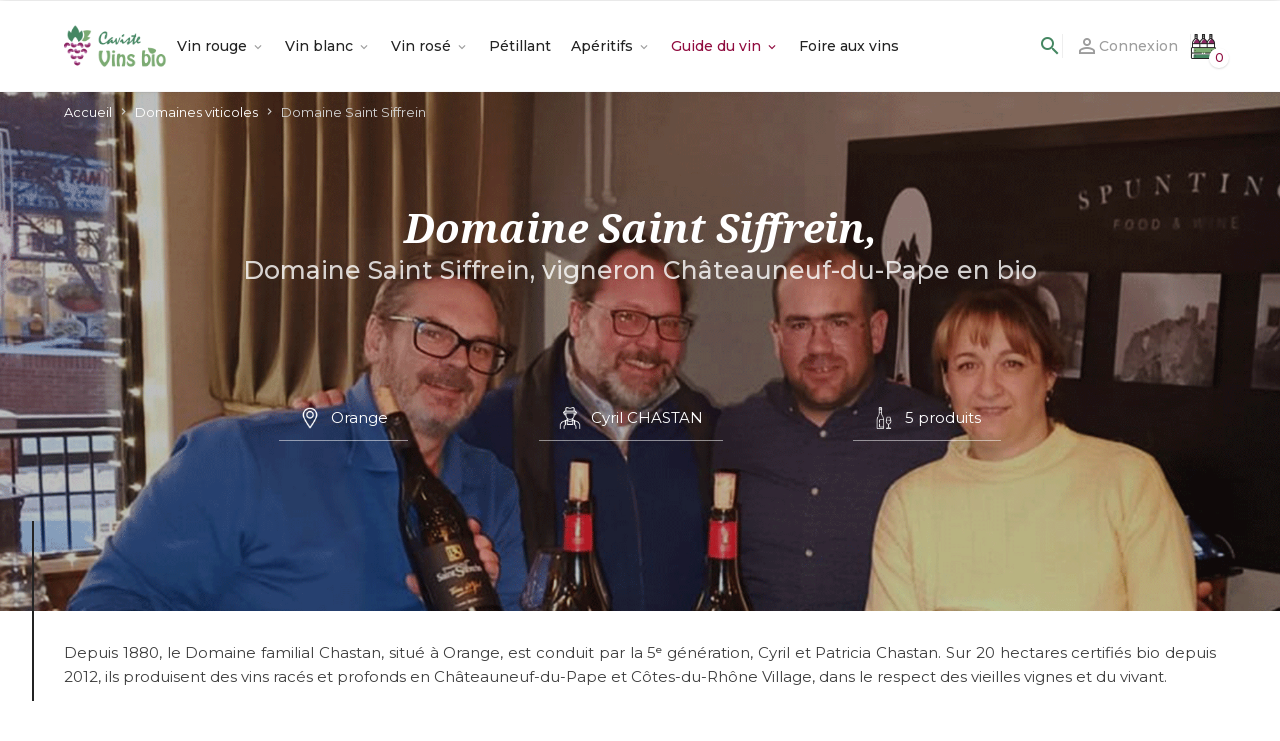

--- FILE ---
content_type: text/html; charset=utf-8
request_url: https://caviste-vins-bio.com/viticulteur/68-domaine-saint-siffrein
body_size: 47861
content:
<!doctype html>
<html lang="fr-FR">

  <head>
    
      
  <meta charset="utf-8">


  <meta http-equiv="x-ua-compatible" content="ie=edge">



      <title>Domaine Saint Siffrein, Domaine Saint Siffrein, vigneron Châteauneuf-du-Pape en bio</title>
  
  
    
  
  <meta name="description" content="">
  <meta name="keywords" content="84, lieu:Orange, nom:Cyril CHASTAN, .">
      
      
  
  
    <script type="application/ld+json">
  {
    "@context": "https://schema.org",
    "@type": "Organization",
    "name" : "Caviste Vins Bio",
    "url" : "https://caviste-vins-bio.com/",
          "logo": {
        "@type": "ImageObject",
        "url":"https://caviste-vins-bio.com/img/logo-1675952070.jpg"
      }
      }
</script>

<script type="application/ld+json">
  {
    "@context": "https://schema.org",
    "@type": "WebPage",
    "isPartOf": {
      "@type": "WebSite",
      "url":  "https://caviste-vins-bio.com/",
      "name": "Caviste Vins Bio"
    },
    "name": "Domaine Saint Siffrein, vigneron Châteauneuf-du-Pape en bio",
    "url":  "https://caviste-vins-bio.com/viticulteur/68-domaine-saint-siffrein"
  }
</script>


  <script type="application/ld+json">
    {
      "@context": "https://schema.org",
      "@type": "BreadcrumbList",
      "itemListElement": [
                  {
            "@type": "ListItem",
            "position": 1,
            "name": "Accueil",
            "item": "https://caviste-vins-bio.com/"
          },                  {
            "@type": "ListItem",
            "position": 2,
            "name": "Marques",
            "item": "https://caviste-vins-bio.com/viticulteur"
          },                  {
            "@type": "ListItem",
            "position": 3,
            "name": "Domaine Saint Siffrein",
            "item": "https://caviste-vins-bio.com/viticulteur/68-domaine-saint-siffrein"
          }              ]
    }
  </script>
  
  
  
  <script type="application/ld+json">
  {
    "@context": "https://schema.org",
    "@type": "ItemList",
    "itemListElement": [
          {
        "@type": "ListItem",
        "position": 1,
        "name": "Châteauneuf-du-Pape &quot;domaine 2017&quot;",
        "url": "https://caviste-vins-bio.com/vallee-du-rhone/667-chateauneuf-du-pape-domaine-beaurenard.html"
      },          {
        "@type": "ListItem",
        "position": 2,
        "name": "Châteauneuf-du-Pape &quot;Terre d&#039;Abel&quot; 2019",
        "url": "https://caviste-vins-bio.com/vallee-du-rhone/874-chateauneuf-du-pape-domaine-saint-siffrein-terre-d-abel.html"
      },          {
        "@type": "ListItem",
        "position": 3,
        "name": "Châteauneuf-du-Pape Blanc 2023",
        "url": "https://caviste-vins-bio.com/vallee-du-rhone/875-chateauneuf-du-pape-domaine-saint-siffrein-cuvee-rarete.html"
      },          {
        "@type": "ListItem",
        "position": 4,
        "name": "Châteauneuf-du-Pape rouge &quot;Saint Siffrein&quot; 2019 Magnum",
        "url": "https://caviste-vins-bio.com/vallee-du-rhone/3388-chateauneuf-du-pape-rouge-saint-siffrein-2019-magnum.html"
      },          {
        "@type": "ListItem",
        "position": 5,
        "name": "Châteauneuf-du-Pape rouge &quot;Saint Siffrein&quot; 2020",
        "url": "https://caviste-vins-bio.com/vallee-du-rhone/814-chateauneuf-du-pape-domaine-saint-siffrein-cuvee-domaine.html"
      }        ]
  }
</script>

  
  
    
  

  
          <meta property="og:title" content="Domaine Saint Siffrein, Domaine Saint Siffrein, vigneron Châteauneuf-du-Pape en bio"/>
        <meta property="og:description" content=""/>
    <meta property="og:url" content="https://caviste-vins-bio.com/viticulteur/68-domaine-saint-siffrein"/>
    <meta property="og:site_name" content="Caviste Vins Bio"/>
    <meta property="og:type" content="website"/>    



  <meta name="viewport" content="width=device-width, initial-scale=1">



  <link rel="icon" type="image/vnd.microsoft.icon" href="https://caviste-vins-bio.com/img/favicon.ico?1686130552">
  <link rel="shortcut icon" type="image/x-icon" href="https://caviste-vins-bio.com/img/favicon.ico?1686130552">



<link rel="preconnect" href="https://fonts.googleapis.com">
<link rel="preconnect" href="https://fonts.gstatic.com" crossorigin>
<link href="https://fonts.googleapis.com/css2?family=Montserrat:ital,wght@0,100;0,200;0,300;0,400;0,500;0,600;0,700;1,100;1,200;1,300;1,400;1,500;1,600;1,700&family=Noto+Serif:ital,wght@0,400;0,700;1,400;1,700&display=swap" rel="stylesheet">



<meta name="norton-safeweb-site-verification" content="3IHMVR83NGTS2UMCJRJZTOYT3U8C3BL7KZYPR1EEB-T-WRSWQ57MMUMWOFMWAKORITYOW5VI75VIPVZ8DPX4D5N20RE8PS6NQM1DG99HED733Z1LVO3YX56CS9O9ZKZX"/>





    <link rel="stylesheet" href="https://fonts.googleapis.com/css?family=Open+Sans:400,700" type="text/css" media="all">
  <link rel="stylesheet" href="https://fonts.googleapis.com/css?family=Montserrat" type="text/css" media="all">
  <link rel="stylesheet" href="https://caviste-vins-bio.com/themes/caviste/assets/cache,_theme-32cc65796.css+css,_viticulteurs.css.pagespeed.cc.PTt8iJxRea.css" type="text/css" media="all"/>



  







  

  <script type="text/javascript">var TNTOfficiel={"timestamp":1769032081673.383,"module":{"name":"tntofficiel","version":"1.0.16","title":"TNT","context":true,"ready":true},"config":{"google":{"map":{"url":"https:\/\/maps.googleapis.com\/maps\/api\/js","data":{"v":"3.exp","key":"AIzaSyCi4X6Y5FTM9923McA72G6CN8SP2g_D2io"},"default":{"lat":46.827742,"lng":2.835644,"zoom":6}}}},"translate":{"errorUnableLoadNotFoundStr":"Impossible de charger %s, non trouv&eacute; pour %s #%s","errorInvalidCredentialForAccountID":"Informations d'identification invalides pour TNTOfficielAccount #%s","errorInvalidPaybackAmountStr":"Le contre-remboursement par ch&egrave;que est de 10 000 Euros maximum.","errorInvalidTTLNoStore":"Impossible de stocker le cache. Le TTL n'est pas un nombre entier positif.","errorUnableLoadCreateCacheEntryKey":"Impossible de charger ou de cr&eacute;er une entr&eacute;e de cache pour la cl&eacute; %s.","errorUnableStoreValueType":"Impossible de stocker le cache. Le type est %s.","errorUnableStoreSize":"Impossible de stocker le cache. La taille d&eacute;passe 65535 octets.","errorUnableStoreSave":"Impossible de stocker le cache. Erreur lors de la sauvegarde.","errorDeleteIDCauseNotFoundStr":"Suppression de %s #%s car %s non trouv&eacute;.","errorDeleteIDCauseDeleteStr":"Suppression de %s #%s car %s supprim&eacute;.","errorNoDeliveryCarrierSelected":"Aucun transporteur s&eacute;lectionn&eacute;.","errorNoDeliveryOptionSelected":"Aucune option de livraison n'est s&eacute;lectionn&eacute;e.","errorWrongDeliveryCarrierSelected":"Mauvais transporteur s&eacute;lectionn&eacute;.","errorNoDeliveryAddressSelected":"Aucune adresse de livraison n'est s&eacute;lectionn&eacute;e.","errorDeliveryAddressDeleted":"Adresse de livraison supprim&eacute;e.","errorDeliveryOptionInconsistency":"Incoh&eacute;rence des options de livraison.","validateAdditionalCarrierInfo":"Veuillez renseigner les informations compl&eacute;mentaires de livraison en cliquant sur &laquo; valider &raquo;.","errorNoDeliveryPointSelected":"Veuillez s&eacute;lectionner un lieu de livraison.","errorFieldMandatory":"Le champ &amp;quot;%s&amp;quot; est obligatoire.","errorFieldInvalid":"Le champ &amp;quot;%s&amp;quot; est invalide.","fieldEmail":"E-mail","fieldMobile":"T&eacute;l&eacute;phone portable","errorFieldInvalidPhone":"Le num&eacute;ro de t&eacute;l&eacute;phone doit &ecirc;tre de 10 chiffres.","errorFieldMaxChar":"Le champ doit &ecirc;tre de %s caract&egrave;res maximum.","titleValidateDeliveryAddress":"Valider votre adresse de livraison","errorUnknownPostalCode":"Code postal inconnu.","validatePostalCodeDeliveryAddress":"Veuillez &eacute;diter et valider le code postal de votre adresse de livraison.","errorUnrecognizedCity":"Ville non reconnue.","selectCityDeliveryAddress":"Veuillez s&eacute;lectionner la ville de votre adresse de livraison.","labelPostalCode":"Code postal","labelCity":"Ville","buttonValidate":"Valider","errorUnableSetDeliveryPointStr":"Impossible de d&eacute;finir le point de livraison","errorUnknow":"Une erreur est survenue.","errorTechnical":"Une erreur technique est survenue.","errorConnection":"Une erreur de communication est survenue.","errorNetwork":"Une erreur r&eacute;seau est survenue.","errorFancybox":"Fancybox n'est pas disponible."},"link":{"controller":"manufacturercontroller","front":{"shop":"https:\/\/caviste-vins-bio.com\/","module":{"boxDeliveryPoints":"https:\/\/caviste-vins-bio.com\/module\/tntofficiel\/carrier?action=boxDeliveryPoints","saveProductInfo":"https:\/\/caviste-vins-bio.com\/module\/tntofficiel\/carrier?action=saveProductInfo","checkPaymentReady":"https:\/\/caviste-vins-bio.com\/module\/tntofficiel\/carrier?action=checkPaymentReady","storeReceiverInfo":"https:\/\/caviste-vins-bio.com\/module\/tntofficiel\/address?action=storeReceiverInfo","getAddressCities":"https:\/\/caviste-vins-bio.com\/module\/tntofficiel\/address?action=getCities","updateAddressDelivery":"https:\/\/caviste-vins-bio.com\/module\/tntofficiel\/address?action=updateDeliveryAddress","checkAddressPostcodeCity":"https:\/\/caviste-vins-bio.com\/module\/tntofficiel\/address?action=checkPostcodeCity"},"page":{"order":"https:\/\/caviste-vins-bio.com\/commande"}},"back":null,"image":"\/modules\/tntofficiel\/views\/img\/"},"country":{"228":"AL","1":"DE","40":"AD","2":"AT","3":"BE","231":"BA","233":"BG","28":"KR","20":"DK","6":"ES","86":"EE","21":"US","7":"FI","8":"FR","9":"GR","98":"GP","238":"GF","142":"HU","108":"IS","10":"IT","11":"JP","174":"RE","124":"LV","129":"LI","130":"LT","12":"LU","138":"MT","140":"MQ","143":"YT","146":"MD","147":"MC","149":"ME","156":"NC","13":"NL","15":"PT","36":"RO","17":"GB","177":"BL","180":"MF","181":"PM","188":"RS","25":"SG","37":"SK","191":"SI","18":"SE","19":"CH"},"carrier":{"list":{"481":{"account_type":"LPSE ESSENTIEL","carrier_type":"INDIVIDUAL"},"482":{"account_type":"*","carrier_type":"DROPOFFPOINT"}}},"order":{"isTNT":false}};var btSpr={"ajaxUrl":"https:\/\/caviste-vins-bio.com\/module\/gsnippetsreviews\/ajax","spr_script":"\/modules\/gsnippetsreviews\/views\/js\/front\/product.js"};var close_lightbox="fermer";var jolisearch={"amb_joli_search_action":"https:\/\/caviste-vins-bio.com\/jolisearch","amb_joli_search_link":"https:\/\/caviste-vins-bio.com\/jolisearch","amb_joli_search_controller":"jolisearch","blocksearch_type":"top","show_cat_desc":0,"ga_acc":0,"id_lang":2,"url_rewriting":1,"use_autocomplete":2,"minwordlen":3,"l_products":"Nos produits","l_manufacturers":"Nos marques","l_categories":"Nos cat\u00e9gories","l_no_results_found":"Aucun produit ne correspond \u00e0 cette recherche","l_more_results":"Voir tous les vins \u279c","ENT_QUOTES":3,"search_ssl":true,"self":"\/home\/caviste\/public_files\/prod\/modules\/ambjolisearch","position":{"my":"right top","at":"right bottom","collision":"flipfit none"},"classes":"ps17","display_manufacturer":"1","display_category":""};var prestashop={"cart":{"products":[],"totals":{"total":{"type":"total","label":"Total","amount":0,"value":"0,00\u20ac"},"total_including_tax":{"type":"total","label":"Total TTC","amount":0,"value":"0,00\u20ac"},"total_excluding_tax":{"type":"total","label":"Total HT :","amount":0,"value":"0,00\u20ac"}},"subtotals":{"products":{"type":"products","label":"Sous-total","amount":0,"value":"0,00\u20ac"},"discounts":null,"shipping":{"type":"shipping","label":"Livraison","amount":0,"value":""},"tax":{"type":"tax","label":"Taxes incluses","amount":0,"value":"0,00\u20ac"}},"products_count":0,"summary_string":"0 articles","vouchers":{"allowed":1,"added":[]},"discounts":[],"minimalPurchase":0,"minimalPurchaseRequired":""},"currency":{"id":2,"name":"Euro","iso_code":"EUR","iso_code_num":"978","sign":"\u20ac"},"customer":{"lastname":null,"firstname":null,"email":null,"birthday":null,"newsletter":null,"newsletter_date_add":null,"optin":null,"website":null,"company":null,"siret":null,"ape":null,"is_logged":false,"gender":{"type":null,"name":null},"addresses":[]},"language":{"name":"Fran\u00e7ais (French)","iso_code":"fr","locale":"fr-FR","language_code":"fr-fr","is_rtl":"0","date_format_lite":"d\/m\/Y","date_format_full":"d\/m\/Y H:i:s","id":2},"page":{"title":"","canonical":null,"meta":{"title":"Domaine Saint Siffrein, vigneron Ch\u00e2teauneuf-du-Pape en bio","description":"","keywords":"84, lieu:Orange, nom:Cyril CHASTAN, .","robots":"index"},"page_name":"manufacturer","body_classes":{"lang-fr":true,"lang-rtl":false,"country-FR":true,"currency-EUR":true,"layout-full-width":true,"page-manufacturer":true,"tax-display-enabled":true},"admin_notifications":[]},"shop":{"name":"Caviste Vins Bio","logo":"https:\/\/caviste-vins-bio.com\/img\/logo-1675952070.jpg","stores_icon":"https:\/\/caviste-vins-bio.com\/img\/logo_stores.png","favicon":"https:\/\/caviste-vins-bio.com\/img\/favicon.ico"},"urls":{"base_url":"https:\/\/caviste-vins-bio.com\/","current_url":"https:\/\/caviste-vins-bio.com\/viticulteur\/68-domaine-saint-siffrein","shop_domain_url":"https:\/\/caviste-vins-bio.com","img_ps_url":"https:\/\/caviste-vins-bio.com\/img\/","img_cat_url":"https:\/\/caviste-vins-bio.com\/img\/c\/","img_lang_url":"https:\/\/caviste-vins-bio.com\/img\/l\/","img_prod_url":"https:\/\/caviste-vins-bio.com\/img\/p\/","img_manu_url":"https:\/\/caviste-vins-bio.com\/img\/m\/","img_sup_url":"https:\/\/caviste-vins-bio.com\/img\/su\/","img_ship_url":"https:\/\/caviste-vins-bio.com\/img\/s\/","img_store_url":"https:\/\/caviste-vins-bio.com\/img\/st\/","img_col_url":"https:\/\/caviste-vins-bio.com\/img\/co\/","img_url":"https:\/\/caviste-vins-bio.com\/themes\/caviste\/assets\/img\/","css_url":"https:\/\/caviste-vins-bio.com\/themes\/caviste\/assets\/css\/","js_url":"https:\/\/caviste-vins-bio.com\/themes\/caviste\/assets\/js\/","pic_url":"https:\/\/caviste-vins-bio.com\/upload\/","pages":{"address":"https:\/\/caviste-vins-bio.com\/adresse","addresses":"https:\/\/caviste-vins-bio.com\/adresses","authentication":"https:\/\/caviste-vins-bio.com\/connexion","cart":"https:\/\/caviste-vins-bio.com\/panier","category":"https:\/\/caviste-vins-bio.com\/index.php?controller=category","cms":"https:\/\/caviste-vins-bio.com\/index.php?controller=cms","contact":"https:\/\/caviste-vins-bio.com\/nous-contacter","discount":"https:\/\/caviste-vins-bio.com\/reduction","guest_tracking":"https:\/\/caviste-vins-bio.com\/suivi-commande-invite","history":"https:\/\/caviste-vins-bio.com\/historique-commandes","identity":"https:\/\/caviste-vins-bio.com\/identite","index":"https:\/\/caviste-vins-bio.com\/","my_account":"https:\/\/caviste-vins-bio.com\/mon-compte","order_confirmation":"https:\/\/caviste-vins-bio.com\/confirmation-commande","order_detail":"https:\/\/caviste-vins-bio.com\/index.php?controller=order-detail","order_follow":"https:\/\/caviste-vins-bio.com\/suivi-commande","order":"https:\/\/caviste-vins-bio.com\/commande","order_return":"https:\/\/caviste-vins-bio.com\/index.php?controller=order-return","order_slip":"https:\/\/caviste-vins-bio.com\/avoirs","pagenotfound":"https:\/\/caviste-vins-bio.com\/page-introuvable","password":"https:\/\/caviste-vins-bio.com\/recuperation-mot-de-passe","pdf_invoice":"https:\/\/caviste-vins-bio.com\/index.php?controller=pdf-invoice","pdf_order_return":"https:\/\/caviste-vins-bio.com\/index.php?controller=pdf-order-return","pdf_order_slip":"https:\/\/caviste-vins-bio.com\/index.php?controller=pdf-order-slip","prices_drop":"https:\/\/caviste-vins-bio.com\/promotions","product":"https:\/\/caviste-vins-bio.com\/index.php?controller=product","search":"https:\/\/caviste-vins-bio.com\/recherche","sitemap":"https:\/\/caviste-vins-bio.com\/plan-site","stores":"https:\/\/caviste-vins-bio.com\/magasins","supplier":"https:\/\/caviste-vins-bio.com\/appellation","register":"https:\/\/caviste-vins-bio.com\/connexion?create_account=1","order_login":"https:\/\/caviste-vins-bio.com\/commande?login=1"},"alternative_langs":[],"theme_assets":"\/themes\/caviste\/assets\/","actions":{"logout":"https:\/\/caviste-vins-bio.com\/?mylogout="},"no_picture_image":{"bySize":{"small_default":{"url":"https:\/\/caviste-vins-bio.com\/img\/p\/fr-default-small_default.jpg","width":98,"height":98},"cart_default":{"url":"https:\/\/caviste-vins-bio.com\/img\/p\/fr-default-cart_default.jpg","width":125,"height":125},"home_default":{"url":"https:\/\/caviste-vins-bio.com\/img\/p\/fr-default-home_default.jpg","width":250,"height":250},"medium_default":{"url":"https:\/\/caviste-vins-bio.com\/img\/p\/fr-default-medium_default.jpg","width":452,"height":452},"large_default":{"url":"https:\/\/caviste-vins-bio.com\/img\/p\/fr-default-large_default.jpg","width":800,"height":800}},"small":{"url":"https:\/\/caviste-vins-bio.com\/img\/p\/fr-default-small_default.jpg","width":98,"height":98},"medium":{"url":"https:\/\/caviste-vins-bio.com\/img\/p\/fr-default-home_default.jpg","width":250,"height":250},"large":{"url":"https:\/\/caviste-vins-bio.com\/img\/p\/fr-default-large_default.jpg","width":800,"height":800},"legend":""}},"configuration":{"display_taxes_label":true,"display_prices_tax_incl":true,"is_catalog":false,"show_prices":true,"opt_in":{"partner":false},"quantity_discount":{"type":"discount","label":"Remise sur prix unitaire"},"voucher_enabled":1,"return_enabled":0},"field_required":[],"breadcrumb":{"links":[{"title":"Accueil","url":"https:\/\/caviste-vins-bio.com\/"},{"title":"Marques","url":"https:\/\/caviste-vins-bio.com\/viticulteur"},{"title":"Domaine Saint Siffrein","url":"https:\/\/caviste-vins-bio.com\/viticulteur\/68-domaine-saint-siffrein"}],"count":3},"link":{"protocol_link":"https:\/\/","protocol_content":"https:\/\/"},"time":1769032081,"static_token":"b280873b727a523eaee37aff1b64c9ca","token":"cc8489fd1518bb59dd27ba0ede99fa89","debug":false};var prestashopFacebookAjaxController="https:\/\/caviste-vins-bio.com\/module\/ps_facebook\/Ajax";var psemailsubscription_subscription="https:\/\/caviste-vins-bio.com\/module\/ps_emailsubscription\/subscription";var psr_icon_color="#F19D76";</script>



  <meta name="google-site-verification" content="pmAGmYL8MBRDjOQY7t3i9CU3hVgCTmJtrY0W4h2l0hY"/><style>.ets_mm_megamenu .mm_menus_li .h4,
.ets_mm_megamenu .mm_menus_li .h5,
.ets_mm_megamenu .mm_menus_li .h6,
.ets_mm_megamenu .mm_menus_li .h1,
.ets_mm_megamenu .mm_menus_li .h2,
.ets_mm_megamenu .mm_menus_li .h3,
.ets_mm_megamenu .mm_menus_li .h4 *:not(i),
.ets_mm_megamenu .mm_menus_li .h5 *:not(i),
.ets_mm_megamenu .mm_menus_li .h6 *:not(i),
.ets_mm_megamenu .mm_menus_li .h1 *:not(i),
.ets_mm_megamenu .mm_menus_li .h2 *:not(i),
.ets_mm_megamenu .mm_menus_li .h3 *:not(i),
.ets_mm_megamenu .mm_menus_li > a{font-family:'Montserrat'}.ets_mm_megamenu *:not(.fa):not(i){font-family:'Montserrat'}.ets_mm_block *{font-size:14px}@media (min-width:768px){.ets_mm_megamenu.layout_layout1{background: }.layout_layout1 .ets_mm_megamenu_content{background:linear-gradient(#fff,#f2f2f2) repeat scroll 0 0 rgba(0,0,0,0);background:-webkit-linear-gradient(#fff,#f2f2f2) repeat scroll 0 0 rgba(0,0,0,0);background:-o-linear-gradient(#fff,#f2f2f2) repeat scroll 0 0 rgba(0,0,0,0)}.ets_mm_megamenu.layout_layout1:not(.ybc_vertical_menu) .mm_menus_ul{background: }#header .layout_layout1:not(.ybc_vertical_menu) .mm_menus_li > a,
    .layout_layout1 .ybc-menu-vertical-button,
    .layout_layout1 .mm_extra_item *{color:#484848}.layout_layout1 .ybc-menu-vertical-button .ybc-menu-button-toggle_icon_default .icon-bar{background-color:#484848}.layout_layout1 .mm_menus_li:hover>a,.layout_layout1 .mm_menus_li.active>a,#header .layout_layout1 .mm_menus_li:hover>a,#header .layout_layout1 .mm_menus_li.menu_hover>a,.layout_layout1:hover .ybc-menu-vertical-button,.layout_layout1 .mm_extra_item button[type="submit"]:hover i,#header .layout_layout1 .mm_menus_li.active>a{color:#ec4249}.layout_layout1:not(.ybc_vertical_menu) .mm_menus_li > a:before,
    .layout_layout1.ybc_vertical_menu:hover .ybc-menu-vertical-button:before,
    .layout_layout1:hover .ybc-menu-vertical-button .ybc-menu-button-toggle_icon_default .icon-bar,
    .ybc-menu-vertical-button.layout_layout1:hover{background-color:#ec4249}.layout_layout1:not(.ybc_vertical_menu) .mm_menus_li:hover > a,
    .layout_layout1:not(.ybc_vertical_menu) .mm_menus_li.menu_hover > a,
    .ets_mm_megamenu.layout_layout1.ybc_vertical_menu:hover,
    #header .layout_layout1:not(.ybc_vertical_menu) .mm_menus_li:hover > a,
    #header .layout_layout1:not(.ybc_vertical_menu) .mm_menus_li.menu_hover > a,
    .ets_mm_megamenu.layout_layout1.ybc_vertical_menu:hover{background:#fff}.layout_layout1.ets_mm_megamenu .mm_columns_ul,.layout_layout1.ybc_vertical_menu .mm_menus_ul{background-color:#fff}#header .layout_layout1 .ets_mm_block_content a,#header .layout_layout1 .ets_mm_block_content p,.layout_layout1.ybc_vertical_menu .mm_menus_li>a,#header .layout_layout1.ybc_vertical_menu .mm_menus_li>a{color:#414141}.layout_layout1 .mm_columns_ul .h1,.layout_layout1 .mm_columns_ul .h2,.layout_layout1 .mm_columns_ul .h3,.layout_layout1 .mm_columns_ul .h4,.layout_layout1 .mm_columns_ul .h5,.layout_layout1 .mm_columns_ul .h6,.layout_layout1 .mm_columns_ul .ets_mm_block>.h1 a,.layout_layout1 .mm_columns_ul .ets_mm_block>.h2 a,.layout_layout1 .mm_columns_ul .ets_mm_block>.h3 a,.layout_layout1 .mm_columns_ul .ets_mm_block>.h4 a,.layout_layout1 .mm_columns_ul .ets_mm_block>.h5 a,.layout_layout1 .mm_columns_ul .ets_mm_block>.h6 a,#header .layout_layout1 .mm_columns_ul .ets_mm_block>.h1 a,#header .layout_layout1 .mm_columns_ul .ets_mm_block>.h2 a,#header .layout_layout1 .mm_columns_ul .ets_mm_block>.h3 a,#header .layout_layout1 .mm_columns_ul .ets_mm_block>.h4 a,#header .layout_layout1 .mm_columns_ul .ets_mm_block>.h5 a,#header .layout_layout1 .mm_columns_ul .ets_mm_block>.h6 a,.layout_layout1 .mm_columns_ul .h1,.layout_layout1 .mm_columns_ul .h2,.layout_layout1 .mm_columns_ul .h3,.layout_layout1 .mm_columns_ul .h4,.layout_layout1 .mm_columns_ul .h5,.layout_layout1 .mm_columns_ul .h6{color:#414141}.
    
    
    .layout_layout1 li:hover > a,
    .layout_layout1 li > a:hover,
    .layout_layout1 .mm_tabs_li.open .mm_tab_toggle_title,
    .layout_layout1 .mm_tabs_li.open .mm_tab_toggle_title a,
    .layout_layout1 .mm_tabs_li:hover .mm_tab_toggle_title,
    .layout_layout1 .mm_tabs_li:hover .mm_tab_toggle_title a,
    #header .layout_layout1 .mm_tabs_li.open .mm_tab_toggle_title,
    #header .layout_layout1 .mm_tabs_li.open .mm_tab_toggle_title a,
    #header .layout_layout1 .mm_tabs_li:hover .mm_tab_toggle_title,
    #header .layout_layout1 .mm_tabs_li:hover .mm_tab_toggle_title a,
    .layout_layout1.ybc_vertical_menu .mm_menus_li > a,
    #header .layout_layout1 li:hover > a,
    .layout_layout1.ybc_vertical_menu .mm_menus_li:hover > a,
    #header .layout_layout1.ybc_vertical_menu .mm_menus_li:hover > a,
    #header .layout_layout1 .mm_columns_ul .mm_block_type_product .product-title > a:hover,
    #header .layout_layout1 li > a:hover{color:#ec4249}.ets_mm_megamenu.layout_layout2{background-color:#3cabdb}#header .layout_layout2:not(.ybc_vertical_menu) .mm_menus_li > a,
    .layout_layout2 .ybc-menu-vertical-button,
    .layout_layout2 .mm_extra_item *{color:#fff}.layout_layout2 .ybc-menu-vertical-button .ybc-menu-button-toggle_icon_default .icon-bar{background-color:#fff}.layout_layout2:not(.ybc_vertical_menu) .mm_menus_li:hover > a, 
    .layout_layout2:not(.ybc_vertical_menu) .mm_menus_li.active > a,
    #header .layout_layout2:not(.ybc_vertical_menu) .mm_menus_li:hover > a,
    .layout_layout2:hover .ybc-menu-vertical-button,
    .layout_layout2 .mm_extra_item button[type="submit"]:hover i,
    #header .layout_layout2:not(.ybc_vertical_menu) .mm_menus_li.active > a{color:#fff}.layout_layout2:hover .ybc-menu-vertical-button .ybc-menu-button-toggle_icon_default .icon-bar{background-color:#fff}.layout_layout2:not(.ybc_vertical_menu) .mm_menus_li:hover > a,
    #header .layout_layout2:not(.ybc_vertical_menu) .mm_menus_li:hover > a,
    .ets_mm_megamenu.layout_layout2.ybc_vertical_menu:hover{background-color:#50b4df}.layout_layout2.ets_mm_megamenu .mm_columns_ul,.layout_layout2.ybc_vertical_menu .mm_menus_ul{background-color:#fff}#header .layout_layout2 .ets_mm_block_content a,.layout_layout2.ybc_vertical_menu .mm_menus_li>a,#header .layout_layout2.ybc_vertical_menu .mm_menus_li>a,#header .layout_layout2 .ets_mm_block_content p{color:#666}.layout_layout2 .mm_columns_ul .h1,.layout_layout2 .mm_columns_ul .h2,.layout_layout2 .mm_columns_ul .h3,.layout_layout2 .mm_columns_ul .h4,.layout_layout2 .mm_columns_ul .h5,.layout_layout2 .mm_columns_ul .h6,.layout_layout2 .mm_columns_ul .ets_mm_block>.h1 a,.layout_layout2 .mm_columns_ul .ets_mm_block>.h2 a,.layout_layout2 .mm_columns_ul .ets_mm_block>.h3 a,.layout_layout2 .mm_columns_ul .ets_mm_block>.h4 a,.layout_layout2 .mm_columns_ul .ets_mm_block>.h5 a,.layout_layout2 .mm_columns_ul .ets_mm_block>.h6 a,#header .layout_layout2 .mm_columns_ul .ets_mm_block>.h1 a,#header .layout_layout2 .mm_columns_ul .ets_mm_block>.h2 a,#header .layout_layout2 .mm_columns_ul .ets_mm_block>.h3 a,#header .layout_layout2 .mm_columns_ul .ets_mm_block>.h4 a,#header .layout_layout2 .mm_columns_ul .ets_mm_block>.h5 a,#header .layout_layout2 .mm_columns_ul .ets_mm_block>.h6 a,.layout_layout2 .mm_columns_ul .h1,.layout_layout2 .mm_columns_ul .h2,.layout_layout2 .mm_columns_ul .h3,.layout_layout2 .mm_columns_ul .h4,.layout_layout2 .mm_columns_ul .h5,.layout_layout2 .mm_columns_ul .h6{color:#414141}.layout_layout2 li:hover>a,.layout_layout2 li>a:hover,.layout_layout2 .mm_tabs_li.open .mm_tab_toggle_title,.layout_layout2 .mm_tabs_li.open .mm_tab_toggle_title a,.layout_layout2 .mm_tabs_li:hover .mm_tab_toggle_title,.layout_layout2 .mm_tabs_li:hover .mm_tab_toggle_title a,#header .layout_layout2 .mm_tabs_li.open .mm_tab_toggle_title,#header .layout_layout2 .mm_tabs_li.open .mm_tab_toggle_title a,#header .layout_layout2 .mm_tabs_li:hover .mm_tab_toggle_title,#header .layout_layout2 .mm_tabs_li:hover .mm_tab_toggle_title a,#header .layout_layout2 li:hover>a,.layout_layout2.ybc_vertical_menu .mm_menus_li>a,.layout_layout2.ybc_vertical_menu .mm_menus_li:hover>a,#header .layout_layout2.ybc_vertical_menu .mm_menus_li:hover>a,#header .layout_layout2 .mm_columns_ul .mm_block_type_product .product-title>a:hover,#header .layout_layout2 li>a:hover{color:#fc4444}.ets_mm_megamenu.layout_layout3,.layout_layout3 .mm_tab_li_content{background-color:#333}#header .layout_layout3:not(.ybc_vertical_menu) .mm_menus_li > a,
    .layout_layout3 .ybc-menu-vertical-button,
    .layout_layout3 .mm_extra_item *{color:#fff}.layout_layout3 .ybc-menu-vertical-button .ybc-menu-button-toggle_icon_default .icon-bar{background-color:#fff}.layout_layout3 .mm_menus_li:hover>a,.layout_layout3 .mm_menus_li.active>a,.layout_layout3 .mm_extra_item button[type="submit"]:hover i,#header .layout_layout3 .mm_menus_li:hover>a,#header .layout_layout3 .mm_menus_li.active>a,.layout_layout3:hover .ybc-menu-vertical-button,.layout_layout3:hover .ybc-menu-vertical-button .ybc-menu-button-toggle_icon_default .icon-bar{color:#fff}.layout_layout3:not(.ybc_vertical_menu) .mm_menus_li:hover > a,
    #header .layout_layout3:not(.ybc_vertical_menu) .mm_menus_li:hover > a,
    .ets_mm_megamenu.layout_layout3.ybc_vertical_menu:hover,
    .layout_layout3 .mm_tabs_li.open .mm_columns_contents_ul,
    .layout_layout3 .mm_tabs_li.open .mm_tab_li_content {background-color:#000}.layout_layout3 .mm_tabs_li.open.mm_tabs_has_content .mm_tab_li_content .mm_tab_name::before{border-right-color:#000}.layout_layout3.ets_mm_megamenu .mm_columns_ul,.ybc_vertical_menu.layout_layout3 .mm_menus_ul.ets_mn_submenu_full_height .mm_menus_li:hover a::before,.layout_layout3.ybc_vertical_menu .mm_menus_ul{background-color:#000;border-color:#000}#header .layout_layout3 .ets_mm_block_content a,#header .layout_layout3 .ets_mm_block_content p,.layout_layout3.ybc_vertical_menu .mm_menus_li>a,#header .layout_layout3.ybc_vertical_menu .mm_menus_li>a{color:#dcdcdc}.layout_layout3 .mm_columns_ul .h1,.layout_layout3 .mm_columns_ul .h2,.layout_layout3 .mm_columns_ul .h3,.layout_layout3 .mm_columns_ul .h4,.layout_layout3 .mm_columns_ul .h5,.layout_layout3 .mm_columns_ul .h6,.layout_layout3 .mm_columns_ul .ets_mm_block>.h1 a,.layout_layout3 .mm_columns_ul .ets_mm_block>.h2 a,.layout_layout3 .mm_columns_ul .ets_mm_block>.h3 a,.layout_layout3 .mm_columns_ul .ets_mm_block>.h4 a,.layout_layout3 .mm_columns_ul .ets_mm_block>.h5 a,.layout_layout3 .mm_columns_ul .ets_mm_block>.h6 a,#header .layout_layout3 .mm_columns_ul .ets_mm_block>.h1 a,#header .layout_layout3 .mm_columns_ul .ets_mm_block>.h2 a,#header .layout_layout3 .mm_columns_ul .ets_mm_block>.h3 a,#header .layout_layout3 .mm_columns_ul .ets_mm_block>.h4 a,#header .layout_layout3 .mm_columns_ul .ets_mm_block>.h5 a,#header .layout_layout3 .mm_columns_ul .ets_mm_block>.h6 a,.layout_layout3 .mm_columns_ul .h1,.layout_layout3 .mm_columns_ul .h2,.layout_layout3 .mm_columns_ul .h3,.layout_layout3.ybc_vertical_menu .mm_menus_li:hover>a,#header .layout_layout3.ybc_vertical_menu .mm_menus_li:hover>a,.layout_layout3 .mm_columns_ul .h4,.layout_layout3 .mm_columns_ul .h5,.layout_layout3 .mm_columns_ul .h6{color:#ec4249}.layout_layout3 li:hover>a,.layout_layout3 li>a:hover,.layout_layout3 .mm_tabs_li.open .mm_tab_toggle_title,.layout_layout3 .mm_tabs_li.open .mm_tab_toggle_title a,.layout_layout3 .mm_tabs_li:hover .mm_tab_toggle_title,.layout_layout3 .mm_tabs_li:hover .mm_tab_toggle_title a,#header .layout_layout3 .mm_tabs_li.open .mm_tab_toggle_title,#header .layout_layout3 .mm_tabs_li.open .mm_tab_toggle_title a,#header .layout_layout3 .mm_tabs_li:hover .mm_tab_toggle_title,#header .layout_layout3 .mm_tabs_li:hover .mm_tab_toggle_title a,#header .layout_layout3 li:hover>a,#header .layout_layout3 .mm_columns_ul .mm_block_type_product .product-title>a:hover,#header .layout_layout3 li>a:hover,.layout_layout3.ybc_vertical_menu .mm_menus_li>a,.layout_layout3 .has-sub .ets_mm_categories li>a:hover,#header .layout_layout3 .has-sub .ets_mm_categories li>a:hover{color:#fc4444}.ets_mm_megamenu.layout_layout4{background-color:#fff}.ets_mm_megamenu.layout_layout4:not(.ybc_vertical_menu) .mm_menus_ul{background:#fff}#header .layout_layout4:not(.ybc_vertical_menu) .mm_menus_li > a,
    .layout_layout4 .ybc-menu-vertical-button,
    .layout_layout4 .mm_extra_item *{color:#333}.layout_layout4 .ybc-menu-vertical-button .ybc-menu-button-toggle_icon_default .icon-bar{background-color:#333}.layout_layout4 .mm_menus_li:hover>a,.layout_layout4 .mm_menus_li.active>a,#header .layout_layout4 .mm_menus_li:hover>a,.layout_layout4:hover .ybc-menu-vertical-button,#header .layout_layout4 .mm_menus_li.active>a{color:#fff}.layout_layout4:hover .ybc-menu-vertical-button .ybc-menu-button-toggle_icon_default .icon-bar{background-color:#fff}.layout_layout4:not(.ybc_vertical_menu) .mm_menus_li:hover > a,
    .layout_layout4:not(.ybc_vertical_menu) .mm_menus_li.active > a,
    .layout_layout4:not(.ybc_vertical_menu) .mm_menus_li:hover > span, 
    .layout_layout4:not(.ybc_vertical_menu) .mm_menus_li.active > span,
    #header .layout_layout4:not(.ybc_vertical_menu) .mm_menus_li:hover > a, 
    #header .layout_layout4:not(.ybc_vertical_menu) .mm_menus_li.active > a,
    .layout_layout4:not(.ybc_vertical_menu) .mm_menus_li:hover > a,
    #header .layout_layout4:not(.ybc_vertical_menu) .mm_menus_li:hover > a,
    .ets_mm_megamenu.layout_layout4.ybc_vertical_menu:hover,
    #header .layout_layout4 .mm_menus_li:hover > span, 
    #header .layout_layout4 .mm_menus_li.active > span{background-color:#ec4249}.layout_layout4 .ets_mm_megamenu_content{border-bottom-color:#ec4249}.layout_layout4.ets_mm_megamenu .mm_columns_ul,.ybc_vertical_menu.layout_layout4 .mm_menus_ul .mm_menus_li:hover a::before,.layout_layout4.ybc_vertical_menu .mm_menus_ul{background-color:#fff}#header .layout_layout4 .ets_mm_block_content a,.layout_layout4.ybc_vertical_menu .mm_menus_li>a,#header .layout_layout4.ybc_vertical_menu .mm_menus_li>a,#header .layout_layout4 .ets_mm_block_content p{color:#666}.layout_layout4 .mm_columns_ul .h1,.layout_layout4 .mm_columns_ul .h2,.layout_layout4 .mm_columns_ul .h3,.layout_layout4 .mm_columns_ul .h4,.layout_layout4 .mm_columns_ul .h5,.layout_layout4 .mm_columns_ul .h6,.layout_layout4 .mm_columns_ul .ets_mm_block>.h1 a,.layout_layout4 .mm_columns_ul .ets_mm_block>.h2 a,.layout_layout4 .mm_columns_ul .ets_mm_block>.h3 a,.layout_layout4 .mm_columns_ul .ets_mm_block>.h4 a,.layout_layout4 .mm_columns_ul .ets_mm_block>.h5 a,.layout_layout4 .mm_columns_ul .ets_mm_block>.h6 a,#header .layout_layout4 .mm_columns_ul .ets_mm_block>.h1 a,#header .layout_layout4 .mm_columns_ul .ets_mm_block>.h2 a,#header .layout_layout4 .mm_columns_ul .ets_mm_block>.h3 a,#header .layout_layout4 .mm_columns_ul .ets_mm_block>.h4 a,#header .layout_layout4 .mm_columns_ul .ets_mm_block>.h5 a,#header .layout_layout4 .mm_columns_ul .ets_mm_block>.h6 a,.layout_layout4 .mm_columns_ul .h1,.layout_layout4 .mm_columns_ul .h2,.layout_layout4 .mm_columns_ul .h3,.layout_layout4 .mm_columns_ul .h4,.layout_layout4 .mm_columns_ul .h5,.layout_layout4 .mm_columns_ul .h6{color:#414141}.layout_layout4 li:hover>a,.layout_layout4 li>a:hover,.layout_layout4 .mm_tabs_li.open .mm_tab_toggle_title,.layout_layout4 .mm_tabs_li.open .mm_tab_toggle_title a,.layout_layout4 .mm_tabs_li:hover .mm_tab_toggle_title,.layout_layout4 .mm_tabs_li:hover .mm_tab_toggle_title a,#header .layout_layout4 .mm_tabs_li.open .mm_tab_toggle_title,#header .layout_layout4 .mm_tabs_li.open .mm_tab_toggle_title a,#header .layout_layout4 .mm_tabs_li:hover .mm_tab_toggle_title,#header .layout_layout4 .mm_tabs_li:hover .mm_tab_toggle_title a,#header .layout_layout4 li:hover>a,.layout_layout4.ybc_vertical_menu .mm_menus_li>a,.layout_layout4.ybc_vertical_menu .mm_menus_li:hover>a,#header .layout_layout4.ybc_vertical_menu .mm_menus_li:hover>a,#header .layout_layout4 .mm_columns_ul .mm_block_type_product .product-title>a:hover,#header .layout_layout4 li>a:hover{color:#ec4249}.ets_mm_megamenu.layout_layout5{background-color: }.ets_mm_megamenu.layout_layout5:not(.ybc_vertical_menu) .mm_menus_ul{background: }#header .layout_layout5:not(.ybc_vertical_menu) .mm_menus_li > a,
    .layout_layout5 .ybc-menu-vertical-button,
    .layout_layout5 .mm_extra_item *{color:#232323}.layout_layout5 .ybc-menu-vertical-button .ybc-menu-button-toggle_icon_default .icon-bar{background-color:#232323}.layout_layout5 .mm_menus_li:hover>a,.layout_layout5 .mm_menus_li.active>a,.layout_layout5 .mm_extra_item button[type="submit"]:hover i,#header .layout_layout5 .mm_menus_li:hover>a,#header .layout_layout5 .mm_menus_li.active>a,.layout_layout5:hover .ybc-menu-vertical-button{color:#ac1e44}.layout_layout5:hover .ybc-menu-vertical-button .ybc-menu-button-toggle_icon_default .icon-bar{background-color:#ac1e44}.layout_layout5 .mm_menus_li>a:before{background-color:#ac1e44}.layout_layout5:not(.ybc_vertical_menu) .mm_menus_li:hover > a,
    #header .layout_layout5:not(.ybc_vertical_menu) .mm_menus_li:hover > a,
    .ets_mm_megamenu.layout_layout5.ybc_vertical_menu:hover,
    #header .layout_layout5 .mm_menus_li:hover > a{background-color: }.layout_layout5.ets_mm_megamenu .mm_columns_ul,.ybc_vertical_menu.layout_layout5 .mm_menus_ul .mm_menus_li:hover a::before,.layout_layout5.ybc_vertical_menu .mm_menus_ul{background-color:#fff}#header .layout_layout5 .ets_mm_block_content a,.layout_layout5.ybc_vertical_menu .mm_menus_li>a,#header .layout_layout5.ybc_vertical_menu .mm_menus_li>a,#header .layout_layout5 .ets_mm_block_content p{color:#3e3e3e}.layout_layout5 .mm_columns_ul .h1,.layout_layout5 .mm_columns_ul .h2,.layout_layout5 .mm_columns_ul .h3,.layout_layout5 .mm_columns_ul .h4,.layout_layout5 .mm_columns_ul .h5,.layout_layout5 .mm_columns_ul .h6,.layout_layout5 .mm_columns_ul .ets_mm_block>.h1 a,.layout_layout5 .mm_columns_ul .ets_mm_block>.h2 a,.layout_layout5 .mm_columns_ul .ets_mm_block>.h3 a,.layout_layout5 .mm_columns_ul .ets_mm_block>.h4 a,.layout_layout5 .mm_columns_ul .ets_mm_block>.h5 a,.layout_layout5 .mm_columns_ul .ets_mm_block>.h6 a,#header .layout_layout5 .mm_columns_ul .ets_mm_block>.h1 a,#header .layout_layout5 .mm_columns_ul .ets_mm_block>.h2 a,#header .layout_layout5 .mm_columns_ul .ets_mm_block>.h3 a,#header .layout_layout5 .mm_columns_ul .ets_mm_block>.h4 a,#header .layout_layout5 .mm_columns_ul .ets_mm_block>.h5 a,#header .layout_layout5 .mm_columns_ul .ets_mm_block>.h6 a,.layout_layout5 .mm_columns_ul .h1,.layout_layout5 .mm_columns_ul .h2,.layout_layout5 .mm_columns_ul .h3,.layout_layout5 .mm_columns_ul .h4,.layout_layout5 .mm_columns_ul .h5,.layout_layout5 .mm_columns_ul .h6{color:#232323}.layout_layout5 li:hover>a,.layout_layout5 li>a:hover,.layout_layout5 .mm_tabs_li.open .mm_tab_toggle_title,.layout_layout5 .mm_tabs_li.open .mm_tab_toggle_title a,.layout_layout5 .mm_tabs_li:hover .mm_tab_toggle_title,.layout_layout5 .mm_tabs_li:hover .mm_tab_toggle_title a,#header .layout_layout5 .mm_tabs_li.open .mm_tab_toggle_title,#header .layout_layout5 .mm_tabs_li.open .mm_tab_toggle_title a,#header .layout_layout5 .mm_tabs_li:hover .mm_tab_toggle_title,#header .layout_layout5 .mm_tabs_li:hover .mm_tab_toggle_title a,.layout_layout5.ybc_vertical_menu .mm_menus_li>a,#header .layout_layout5 li:hover>a,.layout_layout5.ybc_vertical_menu .mm_menus_li:hover>a,#header .layout_layout5.ybc_vertical_menu .mm_menus_li:hover>a,#header .layout_layout5 .mm_columns_ul .mm_block_type_product .product-title>a:hover,#header .layout_layout5 li>a:hover{color:#ac1e44}}@media (max-width:767px){.ybc-menu-vertical-button,.transition_floating .close_menu,.transition_full .close_menu{background-color:#000;color:#fff}.transition_floating .close_menu *,.transition_full .close_menu *,.ybc-menu-vertical-button .icon-bar{color:#fff}.close_menu .icon-bar,.ybc-menu-vertical-button .icon-bar{background-color:#fff}.mm_menus_back_icon{border-color:#fff}.layout_layout1 .mm_menus_li:hover>a,.layout_layout1 .mm_menus_li.menu_hover>a,#header .layout_layout1 .mm_menus_li.menu_hover>a,#header .layout_layout1 .mm_menus_li:hover>a{color:#ec4249}.layout_layout1 .mm_has_sub.mm_menus_li:hover .arrow::before{}.layout_layout1 .mm_menus_li:hover>a,.layout_layout1 .mm_menus_li.menu_hover>a,#header .layout_layout1 .mm_menus_li.menu_hover>a,#header .layout_layout1 .mm_menus_li:hover>a{background-color:#fff}.layout_layout1 li:hover>a,.layout_layout1 li>a:hover,#header .layout_layout1 li:hover>a,#header .layout_layout1 .mm_columns_ul .mm_block_type_product .product-title>a:hover,#header .layout_layout1 li>a:hover{color:#ec4249}.layout_layout2 .mm_menus_li:hover>a,#header .layout_layout2 .mm_menus_li:hover>a{color:#fff}.layout_layout2 .mm_has_sub.mm_menus_li:hover .arrow::before{border-color:#fff}.layout_layout2 .mm_menus_li:hover>a,#header .layout_layout2 .mm_menus_li:hover>a{background-color:#50b4df}.layout_layout2 li:hover>a,.layout_layout2 li>a:hover,#header .layout_layout2 li:hover>a,#header .layout_layout2 .mm_columns_ul .mm_block_type_product .product-title>a:hover,#header .layout_layout2 li>a:hover{color:#fc4444}.layout_layout3 .mm_menus_li:hover>a,#header .layout_layout3 .mm_menus_li:hover>a{color:#fff}.layout_layout3 .mm_has_sub.mm_menus_li:hover .arrow::before{border-color:#fff}.layout_layout3 .mm_menus_li:hover>a,#header .layout_layout3 .mm_menus_li:hover>a{background-color:#000}.layout_layout3 li:hover>a,.layout_layout3 li>a:hover,#header .layout_layout3 li:hover>a,#header .layout_layout3 .mm_columns_ul .mm_block_type_product .product-title>a:hover,#header .layout_layout3 li>a:hover,.layout_layout3 .has-sub .ets_mm_categories li>a:hover,#header .layout_layout3 .has-sub .ets_mm_categories li>a:hover{color:#fc4444}.layout_layout4 .mm_menus_li:hover>a,#header .layout_layout4 .mm_menus_li:hover>a{color:#fff}.layout_layout4 .mm_has_sub.mm_menus_li:hover .arrow::before{border-color:#fff}.layout_layout4 .mm_menus_li:hover>a,#header .layout_layout4 .mm_menus_li:hover>a{background-color:#ec4249}.layout_layout4 li:hover>a,.layout_layout4 li>a:hover,#header .layout_layout4 li:hover>a,#header .layout_layout4 .mm_columns_ul .mm_block_type_product .product-title>a:hover,#header .layout_layout4 li>a:hover{color:#ec4249}.layout_layout5 .mm_menus_li:hover>a,#header .layout_layout5 .mm_menus_li:hover>a{color:#ac1e44}.layout_layout5 .mm_has_sub.mm_menus_li:hover .arrow::before{border-color:#ac1e44}.layout_layout5 .mm_menus_li:hover>a,#header .layout_layout5 .mm_menus_li:hover>a{background-color: }.layout_layout5 li:hover>a,.layout_layout5 li>a:hover,#header .layout_layout5 li:hover>a,#header .layout_layout5 .mm_columns_ul .mm_block_type_product .product-title>a:hover,#header .layout_layout5 li>a:hover{color:#ac1e44}}</style>
<script type="text/javascript">var Days_text='Day(s)';var Hours_text='Hr(s)';var Mins_text='Min(s)';var Sec_text='Sec(s)';</script>

<script>var arplAjaxURL='https://caviste-vins-bio.com/module/arproductlists/ajax';var arplCartURL='https://caviste-vins-bio.com/panier';window.addEventListener('load',function(){arPL.currentProduct=0;arPL.currentIPA=0;arPL.currentCategory=0;arPL.ps=17;arPL.init();});</script>  <script async src="https://www.googletagmanager.com/gtag/js?id=G-LHMGZLR8JS"></script>
  <script>window.dataLayer=window.dataLayer||[];function gtag(){dataLayer.push(arguments);}gtag('js',new Date());gtag('config','G-LHMGZLR8JS',{'debug_mode':false});</script>

 
            <script src="https://www.google.com/recaptcha/api.js?render=6LdwX4saAAAAAJDNQgZP1-oy12hfHr8nqPf9EaS0"></script>
            <script>grecaptcha.ready(function(){grecaptcha.execute("6LdwX4saAAAAAJDNQgZP1-oy12hfHr8nqPf9EaS0",{action:"contact"}).then(function(token){var recaptchaResponse=document.getElementById("captcha-box");recaptchaResponse.value=token;});});</script>






    
  </head>
  <body id="manufacturer" class="lang-fr country-fr currency-eur layout-full-width page-manufacturer tax-display-enabled ">

    
      
    

    <main>
      
              

      <header id="header">
    
        
          
  <div class="header-banner">
    
  </div>



  <nav class="header-nav">
    <div class="container">
      <div class="row">

        <div class="hidden-sm-down">
          <div class="col-md-5 col-xs-12">
            
          </div>
                  </div>

        <!-- <div class="hidden-md-up text-sm-center mobile">
          <div class="float-xs-left" id="menu-icon">
            <i class="material-icons d-inline">&#xE5D2;</i>
          </div>
          <div class="float-xs-right" id="_mobile_cart"></div>
          <div class="float-xs-right" id="_mobile_user_info"></div>
          <div class="top-logo" id="_mobile_logo"></div>
          <div class="clearfix"></div>
        </div>
        -->
      </div>
    </div>
  </nav>



  <div class="header-top">
    <div class="container">


      <div id="navbar">

        <div class="header-colonne">
          


          <div class="mc1-header-right">
            

            <div class="mc1-menu">
            <div id="_desktop_logo">
             <!---->
                <a href="https://caviste-vins-bio.com/" class="header__logo header__logo--checkout">
                <img class="logo img-fluid" src="https://caviste-vins-bio.com/themes/caviste/img/120xNxcvb_logo.png.pagespeed.ic.NBw5ohiLTc.webp" alt="Caviste Vins Bio logo" width="120">
              </a>
            </div>
            <!-- menu -->
                <div class="ets_mm_megamenu 
        layout_layout5 
         show_icon_in_mobile 
          
        transition_fade   
        transition_floating 
         
        sticky_disabled 
        enable_active_menu 
        ets-dir-ltr        hook-default        single_layout                " data-bggray="bg_gray">
        <div class="ets_mm_megamenu_content">
            <div class="container">
                <div class="ets_mm_megamenu_content_content">
                    <div class="ybc-menu-toggle ybc-menu-btn closed">
                        <span class="ybc-menu-button-toggle_icon">
                            <i class="icon-bar"></i>
                            <i class="icon-bar"></i>
                            <i class="icon-bar"></i>
                        </span>
                                           </div>
                       <ul class="mm_menus_ul changestatut clicktext_show_submenu ">
        <div class="mc1-close-social">
            <div class="menu-frottin">



                <div class="user-info-mobile">
                    <a href="/mon-compte" title="Identifiez-vous" rel="nofollow">
                        <i class="material-icons"></i>
                    </a>
                </div>
                <div class="tel-mobile">

                    <a href="tel:0231243507">
                        <i class="material-icons phone">call</i>
                    </a>
                </div>

            </div>


        </div>


        <div class="mc1-2colonne">
            <div class="space-between mc2-bloc-top-megmenu">
                <div class="close_menu">
                    <span id="mc1-color-rayon" class="mc1-title-menu-mobile no-desktop">Menu</span>
                    <i class="material-icons"></i>
                </div>
            </div>
            <div class="mc1-menu-contenu">
                <span class="mc1-title-rayon mc1-color-rayon">Nos Rayons</span>

                                    <li class="mm_menus_li mc1-hover-rouge mm_sub_align_full mm_has_sub">
                    <a href="https://caviste-vins-bio.com/38-vin-rouge" style="font-size:14px;">
                        <span class="mm_menu_content_title">
                                                        Vin rouge
                            <span class="mm_arrow"><i class="mc1-arrow material-icons">expand_more</i></span>                                                        </span>
                        </a>
                                                

                                
                                    <span class="arrow closed"><i class="mc1-arrow material-icons">arrow_forward</i></span>
                                                                                                    <ul class="mc1-parent-retour mm_columns_ul" style=" width:100%; font-size:14px;">


                                                                                    <li class="mm_columns_li column_size_1  mm_has_sub">
                                                                                                    <ul class="mm_blocks_ul">
                                                                                                                    <li data-id-block="22" class="mm_blocks_li">
                                                                    
    <div class="ets_mm_block mm_block_type_html mm_hide_title">
        <span class="h4" style="font-size:16px">Voir tous les vins rouges</span>
        <div class="ets_mm_block_content">        
                            <a href="/38-vin-rouge" class="mc1-menu-mobile mc2-rouge-arrow">Découvrez nos vins rouges</a>
                    </div>
    </div>
    <div class="clearfix"></div>

                                                            </li>
                                                                                                            </ul>
                                                                                            </li>
                                                                                    <li class="mm_columns_li column_size_3  mm_has_sub">
                                                                                                    <ul class="mm_blocks_ul">
                                                                                                                    <li data-id-block="3" class="mm_blocks_li">
                                                                    
    <div class="ets_mm_block mm_block_type_category ">
        <span class="h4" style="font-size:16px">Par région</span>
        <div class="ets_mm_block_content">        
                                <ul class="ets_mm_categories">
                    <li>
                <a href="https://caviste-vins-bio.com/28-beaujolais">Beaujolais</a>
                            </li>
                    <li>
                <a href="https://caviste-vins-bio.com/29-bordelais">Bordelais</a>
                            </li>
                    <li>
                <a href="https://caviste-vins-bio.com/25-bourgogne">Bourgogne</a>
                            </li>
                    <li>
                <a href="https://caviste-vins-bio.com/30-jura-et-savoie">Jura et Savoie</a>
                            </li>
                    <li>
                <a href="https://caviste-vins-bio.com/32-languedoc-roussillon">Languedoc-Roussillon</a>
                            </li>
                    <li>
                <a href="https://caviste-vins-bio.com/33-provence">Provence</a>
                            </li>
                    <li>
                <a href="https://caviste-vins-bio.com/36-sud-ouest">Sud-Ouest</a>
                            </li>
                    <li>
                <a href="https://caviste-vins-bio.com/27-vallee-de-la-loire">Vallée de la Loire</a>
                            </li>
                    <li>
                <a href="https://caviste-vins-bio.com/34-vallee-du-rhone">Vallée du Rhône</a>
                            </li>
            </ul>
                    </div>
    </div>
    <div class="clearfix"></div>

                                                            </li>
                                                                                                            </ul>
                                                                                            </li>
                                                                                    <li class="mm_columns_li column_size_3  mm_has_sub">
                                                                                                    <ul class="mm_blocks_ul">
                                                                                                                    <li data-id-block="4" class="mm_blocks_li">
                                                                    
    <div class="ets_mm_block mm_block_type_html ">
        <span class="h4" style="font-size:16px">Par accord</span>
        <div class="ets_mm_block_content">        
                            <a class="mc1-hover-menu" href="/291-vins-a-fromages?couleurs=vin-rouge">Fromage</a>
<a class="mc1-hover-menu" href="/286-vin-a-viande-rouge-et-gibier?couleurs=vin-rouge">Viande rouge et gibier</a>
<a class="mc1-hover-menu" href="/282-vin-a-poissons-et-crustaces?couleurs=vin-rouge">Poisson et crustacé</a>
<a class="mc1-hover-menu" href="/76-vin-a-foie-gras?couleurs=vin-rouge">Foie gras</a>
<a class="mc1-hover-menu" href="/285-vin-a-viande-blanche?couleurs=vin-rouge">Viande blanche</a>
<a class="mc1-hover-menu" href="/279-vin-a-tapas-et-aperitifs?couleurs=vin-rouge">Tapas et apéritif</a>
<a class="mc1-hover-menu" href="/280-vin-a-charcuterie?couleurs=vin-rouge">Charcuterie</a>
<a class="mc1-hover-menu" href="/289-vin-a-dessert-fruit-et-chocolat?couleurs=vin-rouge">Dessert, fruit et chocolat</a>
                    </div>
    </div>
    <div class="clearfix"></div>

                                                            </li>
                                                                                                            </ul>
                                                                                            </li>
                                                                                    <li class="mm_columns_li column_size_3  mm_has_sub">
                                                                                                    <ul class="mm_blocks_ul">
                                                                                                                    <li data-id-block="6" class="mm_blocks_li">
                                                                    
    <div class="ets_mm_block mm_block_type_html ">
        <span class="h4" style="font-size:16px">Par prix</span>
        <div class="ets_mm_block_content">        
                            <a class="mc1-hover-menu" href="/293-vin-a-moins-de-15?couleurs=vin-rouge">Vin à petit prix</a>
<a class="mc1-hover-menu" href="/294-vin-de-15-a-35?couleurs=vin-rouge">Entre 15 et 35€</a>
<a class="mc1-hover-menu" href="/295-vin-de-35-a-50?couleurs=vin-rouge">Entre 35 et 50€</a>
<a class="mc1-hover-menu" href="/296-vins-a-plus-de-50?couleurs=vin-rouge">Belles bouteilles</a>
                    </div>
    </div>
    <div class="clearfix"></div>

                                                            </li>
                                                                                                                    <li data-id-block="5" class="mm_blocks_li">
                                                                    
    <div class="ets_mm_block mm_block_type_html ">
        <span class="h4" style="font-size:16px">Par goût</span>
        <div class="ets_mm_block_content">        
                            <a class="mc1-hover-menu" href="/38-vin-rouge?gouts=leger-et-fruite">Léger et fruité</a>
<a class="mc1-hover-menu" href="/38-vin-rouge?gouts=riche-et-charnu">Riche et charnu</a>
<a class="mc1-hover-menu" href="/38-vin-rouge?gouts=tannique">Tannique</a>
<a class="mc1-hover-menu" href="/38-vin-rouge?gouts=fin-et-complexe">Fin et complexe</a>
                    </div>
    </div>
    <div class="clearfix"></div>

                                                            </li>
                                                                                                            </ul>
                                                                                            </li>
                                                                                    <li class="mm_columns_li column_size_3  mm_has_sub">
                                                                                                    <ul class="mm_blocks_ul">
                                                                                                                    <li data-id-block="7" class="mm_blocks_li">
                                                                    
    <div class="ets_mm_block mm_block_type_html mm_hide_title">
        <span class="h4" style="font-size:16px">vin rouge du moment</span>
        <div class="ets_mm_block_content">        
                            <div class="mc1-espace-menu"><a href="/viticulteur/18-domaine-berthet-bondet" class="mc1-encart-menu mc1-fond-rouge"><span class="mc1-text-encart">Le vigneron du moment</span><span class="mc1-decouvrir">Découvrir</span></a></div>
                    </div>
    </div>
    <div class="clearfix"></div>

                                                            </li>
                                                                                                            </ul>
                                                                                            </li>
                                                                            </ul>


                                
                            
                        </li>
                                        <li class="mm_menus_li mc1-hover-vert mm_sub_align_full mm_has_sub">
                    <a href="https://caviste-vins-bio.com/40-vin-blanc" style="font-size:14px;">
                        <span class="mm_menu_content_title">
                                                        Vin blanc
                            <span class="mm_arrow"><i class="mc1-arrow material-icons">expand_more</i></span>                                                        </span>
                        </a>
                                                

                                
                                    <span class="arrow closed"><i class="mc1-arrow material-icons">arrow_forward</i></span>
                                                                                                    <ul class="mc1-parent-retour mm_columns_ul" style=" width:100%; font-size:14px;">


                                                                                    <li class="mm_columns_li column_size_1  mm_has_sub">
                                                                                                    <ul class="mm_blocks_ul">
                                                                                                                    <li data-id-block="26" class="mm_blocks_li">
                                                                    
    <div class="ets_mm_block mm_block_type_html mm_hide_title">
        <span class="h4" style="font-size:16px">Découvrez nos vins blancs</span>
        <div class="ets_mm_block_content">        
                            <a href="/40-vin-blanc" class="mc1-menu-mobile mc2-blanc-arrow">Découvrez nos vins blancs</a>
                    </div>
    </div>
    <div class="clearfix"></div>

                                                            </li>
                                                                                                            </ul>
                                                                                            </li>
                                                                                    <li class="mm_columns_li column_size_3  mm_has_sub">
                                                                                                    <ul class="mm_blocks_ul">
                                                                                                                    <li data-id-block="9" class="mm_blocks_li">
                                                                    
    <div class="ets_mm_block mm_block_type_category ">
        <span class="h4" style="font-size:16px">Par région</span>
        <div class="ets_mm_block_content">        
                                <ul class="ets_mm_categories">
                    <li>
                <a href="https://caviste-vins-bio.com/306-beaujolais">Beaujolais</a>
                            </li>
                    <li>
                <a href="https://caviste-vins-bio.com/79-bordelais">Bordelais</a>
                            </li>
                    <li>
                <a href="https://caviste-vins-bio.com/77-bourgogne">Bourgogne</a>
                            </li>
                    <li>
                <a href="https://caviste-vins-bio.com/80-jura-et-savoie">Jura et Savoie</a>
                            </li>
                    <li>
                <a href="https://caviste-vins-bio.com/82-languedoc-roussillon">Languedoc-Roussillon</a>
                            </li>
                    <li>
                <a href="https://caviste-vins-bio.com/83-provence">Provence</a>
                            </li>
                    <li>
                <a href="https://caviste-vins-bio.com/85-sud-ouest">Sud-Ouest</a>
                            </li>
                    <li>
                <a href="https://caviste-vins-bio.com/78-vallee-de-la-loire">Vallée de la Loire</a>
                            </li>
                    <li>
                <a href="https://caviste-vins-bio.com/84-vallee-du-rhone">Vallée du Rhone</a>
                            </li>
            </ul>
                    </div>
    </div>
    <div class="clearfix"></div>

                                                            </li>
                                                                                                            </ul>
                                                                                            </li>
                                                                                    <li class="mm_columns_li column_size_3  mm_has_sub">
                                                                                                    <ul class="mm_blocks_ul">
                                                                                                                    <li data-id-block="10" class="mm_blocks_li">
                                                                    
    <div class="ets_mm_block mm_block_type_html ">
        <span class="h4" style="font-size:16px">Par accord</span>
        <div class="ets_mm_block_content">        
                            <a class="mc1-hover-menu" href="/291-vins-a-fromages?couleurs=vin-blanc">Fromage</a>
<a class="mc1-hover-menu" href="/286-vin-a-viande-rouge-et-gibier?couleurs=vin-blanc">Viande rouge et gibier</a>
<a class="mc1-hover-menu" href="/282-vin-a-poissons-et-crustaces?couleurs=vin-blanc">Poisson et crustacé</a>
<a class="mc1-hover-menu" href="/76-vin-a-foie-gras?couleurs=vin-blanc">Foie gras</a>
<a class="mc1-hover-menu" href="/285-vin-a-viande-blanche?couleurs=vin-blanc">Viande blanche</a>
<a class="mc1-hover-menu" href="/279-vin-a-tapas-et-aperitifs?couleurs=vin-blanc">Tapas et apéritif</a>
<a class="mc1-hover-menu" href="/280-vin-a-charcuterie?couleurs=vin-blanc">Charcuterie</a>
<a class="mc1-hover-menu" href="/289-vin-a-dessert-fruit-et-chocolat?couleurs=vin-blanc">Dessert, fruit et chocolat</a>
                    </div>
    </div>
    <div class="clearfix"></div>

                                                            </li>
                                                                                                            </ul>
                                                                                            </li>
                                                                                    <li class="mm_columns_li column_size_3  mm_has_sub">
                                                                                                    <ul class="mm_blocks_ul">
                                                                                                                    <li data-id-block="11" class="mm_blocks_li">
                                                                    
    <div class="ets_mm_block mm_block_type_html ">
        <span class="h4" style="font-size:16px">Par prix</span>
        <div class="ets_mm_block_content">        
                            <a class="mc1-hover-menu" href="/293-vin-a-moins-de-15?couleurs=vin-blanc">Vin à petit prix</a>
<a class="mc1-hover-menu" href="/294-vin-de-15-a-35?couleurs=vin-blanc">Entre 15 et 35€</a>
<a class="mc1-hover-menu" href="/295-vin-de-35-a-50?couleurs=vin-blanc">Entre 35 et 50€</a>
<a class="mc1-hover-menu" href="/296-vins-a-plus-de-50?couleurs=vin-blanc">Belles bouteilles</a>
                    </div>
    </div>
    <div class="clearfix"></div>

                                                            </li>
                                                                                                                    <li data-id-block="12" class="mm_blocks_li">
                                                                    
    <div class="ets_mm_block mm_block_type_html ">
        <span class="h4" style="font-size:16px">Par goût</span>
        <div class="ets_mm_block_content">        
                            <a class="mc1-hover-menu" href="/40-vin-blanc?gouts=leger-et-fruite">Léger et fruité</a>
<a class="mc1-hover-menu" href="/40-vin-blanc?gouts=riche-et-charnu">Riche et charnu</a>
<a class="mc1-hover-menu" href="/40-vin-blanc?gouts=ample-et-sucre">Ample et sucré</a>
<a class="mc1-hover-menu" href="/40-vin-blanc?gouts=fin-et-complexe">Fin et complexe</a>
                    </div>
    </div>
    <div class="clearfix"></div>

                                                            </li>
                                                                                                            </ul>
                                                                                            </li>
                                                                                    <li class="mm_columns_li column_size_3  mm_has_sub">
                                                                                                    <ul class="mm_blocks_ul">
                                                                                                                    <li data-id-block="13" class="mm_blocks_li">
                                                                    
    <div class="ets_mm_block mm_block_type_html mm_hide_title">
        <span class="h4" style="font-size:16px">vin blanc du moment</span>
        <div class="ets_mm_block_content">        
                            <div class="mc1-espace-menu"><a href="/viticulteur/148-domaine-pierre-menard" class="mc1-encart-menu mc1-fond-rouge"><span class="mc1-text-encart">Le vigneron du moment</span><span class="mc1-decouvrir">Découvrir</span></a></div>
                    </div>
    </div>
    <div class="clearfix"></div>

                                                            </li>
                                                                                                            </ul>
                                                                                            </li>
                                                                            </ul>


                                
                            
                        </li>
                                        <li class="mm_menus_li mc1-hover-jaune mm_sub_align_full mm_has_sub">
                    <a href="https://caviste-vins-bio.com/39-vin-rose" style="font-size:14px;">
                        <span class="mm_menu_content_title">
                                                        Vin rosé
                            <span class="mm_arrow"><i class="mc1-arrow material-icons">expand_more</i></span>                                                        </span>
                        </a>
                                                

                                
                                    <span class="arrow closed"><i class="mc1-arrow material-icons">arrow_forward</i></span>
                                                                                                    <ul class="mc1-parent-retour mm_columns_ul" style=" width:100%; font-size:14px;">


                                                                                    <li class="mm_columns_li column_size_1  mm_has_sub">
                                                                                                    <ul class="mm_blocks_ul">
                                                                                                                    <li data-id-block="27" class="mm_blocks_li">
                                                                    
    <div class="ets_mm_block mm_block_type_html mm_hide_title">
        <span class="h4" style="font-size:16px">Découvrez nos vins rosés</span>
        <div class="ets_mm_block_content">        
                            <a href="/39-vin-rose" class="mc1-menu-mobile mc2-rose-arrow">Découvrez nos vins rosés</a>
                    </div>
    </div>
    <div class="clearfix"></div>

                                                            </li>
                                                                                                            </ul>
                                                                                            </li>
                                                                                    <li class="mm_columns_li column_size_3  mm_has_sub">
                                                                                                    <ul class="mm_blocks_ul">
                                                                                                                    <li data-id-block="20" class="mm_blocks_li">
                                                                    
    <div class="ets_mm_block mm_block_type_category ">
        <span class="h4" style="font-size:16px">Par régions</span>
        <div class="ets_mm_block_content">        
                                <ul class="ets_mm_categories">
                    <li>
                <a href="https://caviste-vins-bio.com/307-beaujolais">Beaujolais</a>
                            </li>
                    <li>
                <a href="https://caviste-vins-bio.com/87-bordelais">Bordelais</a>
                            </li>
                    <li>
                <a href="https://caviste-vins-bio.com/89-languedoc-roussillon">Languedoc-Roussillon</a>
                            </li>
                    <li>
                <a href="https://caviste-vins-bio.com/90-provence">Provence</a>
                            </li>
                    <li>
                <a href="https://caviste-vins-bio.com/92-sud-ouest">Sud-Ouest</a>
                            </li>
                    <li>
                <a href="https://caviste-vins-bio.com/86-vallee-de-la-loire">Vallée de la Loire</a>
                            </li>
                    <li>
                <a href="https://caviste-vins-bio.com/91-vallee-du-rhone">Vallée du Rhône</a>
                            </li>
            </ul>
                    </div>
    </div>
    <div class="clearfix"></div>

                                                            </li>
                                                                                                            </ul>
                                                                                            </li>
                                                                                    <li class="mm_columns_li column_size_3  mm_has_sub">
                                                                                                    <ul class="mm_blocks_ul">
                                                                                                                    <li data-id-block="16" class="mm_blocks_li">
                                                                    
    <div class="ets_mm_block mm_block_type_html ">
        <span class="h4" style="font-size:16px">Par accord</span>
        <div class="ets_mm_block_content">        
                            <a class="mc1-hover-menu" href="/291-vins-a-fromages?couleurs=vin-rose">Fromage</a>
<a class="mc1-hover-menu" href="/286-vin-a-viande-rouge-et-gibier?couleurs=vin-rose">Viande rouge et gibier</a>
<a class="mc1-hover-menu" href="/282-vin-a-poissons-et-crustaces?couleurs=vin-rose">Poisson et crustacé</a>
<!--<a class="mc1-hover-menu" href="/76-vin-a-foie-gras?couleurs=vin-rose">Foie gras</a>-->
<a class="mc1-hover-menu" href="/285-vin-a-viande-blanche?couleurs=vin-rose">Viande blanche</a>
<a class="mc1-hover-menu" href="/279-vin-a-tapas-et-aperitifs?couleurs=vin-rose">Tapas et apéritif</a>
<a class="mc1-hover-menu" href="/280-vin-a-charcuterie?couleurs=vin-rose">Charcuterie</a>
                    </div>
    </div>
    <div class="clearfix"></div>

                                                            </li>
                                                                                                            </ul>
                                                                                            </li>
                                                                                    <li class="mm_columns_li column_size_3  mm_has_sub">
                                                                                                    <ul class="mm_blocks_ul">
                                                                                                                    <li data-id-block="17" class="mm_blocks_li">
                                                                    
    <div class="ets_mm_block mm_block_type_html ">
        <span class="h4" style="font-size:16px">Par prix</span>
        <div class="ets_mm_block_content">        
                            <a class="mc1-hover-menu" href="/293-vin-a-moins-de-15?couleurs=vin-rose">Vin à petit prix</a>
<a class="mc1-hover-menu" href="/294-vin-de-15-a-35?couleurs=vin-rose">Entre 15 et 35€</a>
                    </div>
    </div>
    <div class="clearfix"></div>

                                                            </li>
                                                                                                                    <li data-id-block="18" class="mm_blocks_li">
                                                                    
    <div class="ets_mm_block mm_block_type_html ">
        <span class="h4" style="font-size:16px">Par goût</span>
        <div class="ets_mm_block_content">        
                            <a class="mc1-hover-menu" href="/39-vin-rose?gouts=leger-et-fruite">Léger et fruité</a>
<a class="mc1-hover-menu" href="/39-vin-rose?gouts=rond-et-floral">Rond et floral
</a>
<a class="mc1-hover-menu" href="/39-vin-rose?gouts=acidule-et-fruite">Acidulé et fruité</a>
                    </div>
    </div>
    <div class="clearfix"></div>

                                                            </li>
                                                                                                            </ul>
                                                                                            </li>
                                                                                    <li class="mm_columns_li column_size_3  mm_has_sub">
                                                                                                    <ul class="mm_blocks_ul">
                                                                                                                    <li data-id-block="33" class="mm_blocks_li">
                                                                    
    <div class="ets_mm_block mm_block_type_html mm_hide_title">
        <span class="h4" style="font-size:16px">vin rosé du moment</span>
        <div class="ets_mm_block_content">        
                            <div class="mc1-espace-menu"><a href="/viticulteur/94-clos-des-nines" class="mc1-encart-menu mc1-fond-jaune"><span class="mc1-text-encart">Le vigneron du moment</span><span class="mc1-decouvrir">Découvrir</span></a></div>
                    </div>
    </div>
    <div class="clearfix"></div>

                                                            </li>
                                                                                                            </ul>
                                                                                            </li>
                                                                            </ul>


                                
                            
                        </li>
                                        <li class="mm_menus_li mm_sub_align_full">
                    <a href="https://caviste-vins-bio.com/16-vin-effervescent" style="font-size:14px;">
                        <span class="mm_menu_content_title">
                                                        Pétillant
                                                                                    </span>
                        </a>
                                                

                                                                
                            
                        </li>
                                        <li class="mm_menus_li mm_sub_align_full mm_has_sub">
                    <a href="https://caviste-vins-bio.com/97-aperitif" style="font-size:14px;">
                        <span class="mm_menu_content_title">
                                                        Apéritifs
                            <span class="mm_arrow"><i class="mc1-arrow material-icons">expand_more</i></span>                                                        </span>
                        </a>
                                                

                                
                                    <span class="arrow closed"><i class="mc1-arrow material-icons">arrow_forward</i></span>
                                                                                                    <ul class="mc1-parent-retour mm_columns_ul" style=" width:100%; font-size:14px;">


                                                                                    <li class="mm_columns_li column_size_1  ">
                                                                                            </li>
                                                                                    <li class="mm_columns_li column_size_3  mm_has_sub">
                                                                                                    <ul class="mm_blocks_ul">
                                                                                                                    <li data-id-block="28" class="mm_blocks_li">
                                                                    
    <div class="ets_mm_block mm_block_type_category ">
        <span class="h4" style="font-size:16px">Apéritif léger</span>
        <div class="ets_mm_block_content">        
                                <ul class="ets_mm_categories">
                    <li>
                <a href="https://caviste-vins-bio.com/303-biere">Bière</a>
                            </li>
                    <li>
                <a href="https://caviste-vins-bio.com/304-cidre-et-poire">Cidre et poiré</a>
                            </li>
            </ul>
                    </div>
    </div>
    <div class="clearfix"></div>

                                                            </li>
                                                                                                            </ul>
                                                                                            </li>
                                                                                    <li class="mm_columns_li column_size_3  mm_has_sub">
                                                                                                    <ul class="mm_blocks_ul">
                                                                                                                    <li data-id-block="29" class="mm_blocks_li">
                                                                    
    <div class="ets_mm_block mm_block_type_category ">
        <span class="h4" style="font-size:16px">Vin de liqueur</span>
        <div class="ets_mm_block_content">        
                                <ul class="ets_mm_categories">
                    <li>
                <a href="https://caviste-vins-bio.com/302-pommeau">Pommeau</a>
                            </li>
                    <li>
                <a href="https://caviste-vins-bio.com/301-vin-cuit">Vin de liqueur</a>
                            </li>
            </ul>
                    </div>
    </div>
    <div class="clearfix"></div>

                                                            </li>
                                                                                                            </ul>
                                                                                            </li>
                                                                                    <li class="mm_columns_li column_size_3  mm_has_sub">
                                                                                                    <ul class="mm_blocks_ul">
                                                                                                                    <li data-id-block="32" class="mm_blocks_li">
                                                                    
    <div class="ets_mm_block mm_block_type_html ">
        <span class="h4" style="font-size:16px">Spiritueux</span>
        <div class="ets_mm_block_content">        
                            <a class="mc1-hover-menu" href="/13-calvados">Calvados</a>
<a class="mc1-hover-menu" href="/299-cognac-et-armagnac">Cognac et Armagnac</a>
<a class="mc1-hover-menu" href="/300-spiritueux">Whisky, Rhum, Gin, Vodka</a>
<a class="mc1-hover-menu" href="/100-coffrets-cadeaux">Coffret-cadeau</a>
                    </div>
    </div>
    <div class="clearfix"></div>

                                                            </li>
                                                                                                            </ul>
                                                                                            </li>
                                                                                    <li class="mm_columns_li column_size_3  mm_has_sub">
                                                                                                    <ul class="mm_blocks_ul">
                                                                                                                    <li data-id-block="31" class="mm_blocks_li">
                                                                    
    <div class="ets_mm_block mm_block_type_html mm_hide_title">
        <span class="h4" style="font-size:16px">Charcuterie</span>
        <div class="ets_mm_block_content">        
                            <div class="mc1-espace-menu mc2-90px-tel-pad"><a href="/305-charcuteries-tartinables" class="mc1-encart-menu mc1-fond-rouge"><span class="mc1-text-encart">Charcuteries et tartinables</span><span class="mc1-decouvrir">Découvrir</span></a></div>
                    </div>
    </div>
    <div class="clearfix"></div>

                                                            </li>
                                                                                                            </ul>
                                                                                            </li>
                                                                            </ul>


                                
                            
                        </li>
                                        <li class="mm_menus_li mc1-choisir-vin mm_sub_align_full mm_has_sub">
                    <a href="https://caviste-vins-bio.com/content/113-trouvez-votre-vin-ideal-en-quelques-clics" style="font-size:14px;">
                        <span class="mm_menu_content_title">
                                                        Guide du vin
                            <span class="mm_arrow"><i class="mc1-arrow material-icons">expand_more</i></span>                                                        </span>
                        </a>
                                                

                                
                                    <span class="arrow closed"><i class="mc1-arrow material-icons">arrow_forward</i></span>
                                                                                                    <ul class="mc1-parent-retour mm_columns_ul" style=" width:100%; font-size:14px;">


                                                                                    <li class="mm_columns_li column_size_3  mm_has_sub">
                                                                                                    <ul class="mm_blocks_ul">
                                                                                                                    <li data-id-block="41" class="mm_blocks_li">
                                                                    
    <div class="ets_mm_block mm_block_type_mnsp ">
        <span class="h4" style="font-size:16px">AOC &amp; AOP</span>
        <div class="ets_mm_block_content">        
                                                <ul>
                                                    <li class="">
                                <a href="https://caviste-vins-bio.com/appellation/43-aoc-bourgueil">
                                                                            AOC Bourgueil
                                                                    </a>
                            </li>
                                                    <li class="">
                                <a href="https://caviste-vins-bio.com/appellation/55-aoc-brouilly">
                                                                            AOC Brouilly
                                                                    </a>
                            </li>
                                                    <li class="">
                                <a href="https://caviste-vins-bio.com/appellation/46-aoc-cotes-roannaise">
                                                                            AOC Côtes-Roannaise
                                                                    </a>
                            </li>
                                                    <li class="">
                                <a href="https://caviste-vins-bio.com/appellation/47-aoc-touraine">
                                                                            AOC Touraine
                                                                    </a>
                            </li>
                                            </ul>
                                    </div>
    </div>
    <div class="clearfix"></div>

                                                            </li>
                                                                                                                    <li data-id-block="43" class="mm_blocks_li">
                                                                    
    <div class="ets_mm_block mm_block_type_html mm_hide_title">
        <span class="h4" style="font-size:16px">Voir tout</span>
        <div class="ets_mm_block_content">        
                            <a href="/appellation" class="mc2btnvoirtout">Toutes les appellations<span class="mm_arrow"><i class="mc1-arrow material-icons">expand_more</i></span></a>
                    </div>
    </div>
    <div class="clearfix"></div>

                                                            </li>
                                                                                                                    <li data-id-block="42" class="mm_blocks_li">
                                                                    
    <div class="ets_mm_block mm_block_type_mnft ">
        <span class="h4" style="font-size:16px">Viticulteurs</span>
        <div class="ets_mm_block_content">        
                                                <ul>
                                                    <li class="">
                                <a href="https://caviste-vins-bio.com/viticulteur/96-chateau-les-croisille">
                                                                            Château les croisille
                                                                    </a>
                            </li>
                                                    <li class="">
                                <a href="https://caviste-vins-bio.com/viticulteur/47-domaine-de-la-reserve-d-o">
                                                                            Domaine de la réserve d&#039;O
                                                                    </a>
                            </li>
                                                    <li class="">
                                <a href="https://caviste-vins-bio.com/viticulteur/125-domaine-montesquiou">
                                                                            Domaine Montesquiou
                                                                    </a>
                            </li>
                                                    <li class="">
                                <a href="https://caviste-vins-bio.com/viticulteur/27-mouzon-leroux-et-fils">
                                                                            Mouzon Leroux et Fils
                                                                    </a>
                            </li>
                                            </ul>
                                    </div>
    </div>
    <div class="clearfix"></div>

                                                            </li>
                                                                                                                    <li data-id-block="44" class="mm_blocks_li">
                                                                    
    <div class="ets_mm_block mm_block_type_html mm_hide_title">
        <span class="h4" style="font-size:16px">Tous les domaines</span>
        <div class="ets_mm_block_content">        
                            <a href="/viticulteur" class="mc2btnvoirtout">Tous les domaines<span class="mm_arrow"><i class="mc1-arrow material-icons">expand_more</i></span></a>
                    </div>
    </div>
    <div class="clearfix"></div>

                                                            </li>
                                                                                                            </ul>
                                                                                            </li>
                                                                                    <li class="mm_columns_li column_size_3  mm_has_sub">
                                                                                                    <ul class="mm_blocks_ul">
                                                                                                                    <li data-id-block="34" class="mm_blocks_li">
                                                                    
    <div class="ets_mm_block mm_block_type_cms ">
        <span class="h4" style="font-size:16px">Guide des cépages</span>
        <div class="ets_mm_block_content">        
                                                <ul>
                                                    <li><a href="https://caviste-vins-bio.com/content/127-cepage-chardonnay">Cépage Chardonnay</a></li>
                                                    <li><a href="https://caviste-vins-bio.com/content/128-cepage-gamay">Cépage Gamay</a></li>
                                                    <li><a href="https://caviste-vins-bio.com/content/129-cepage-gewuerztraminer">Cépage Gewürztraminer</a></li>
                                                    <li><a href="https://caviste-vins-bio.com/content/130-cepage-grenache">Cépage Grenache</a></li>
                                                    <li><a href="https://caviste-vins-bio.com/content/131-cepage-merlot">Cépage Merlot</a></li>
                                                    <li><a href="https://caviste-vins-bio.com/content/132-cepage-pinot-noir">Cépage Pinot Noir</a></li>
                                                    <li><a href="https://caviste-vins-bio.com/content/133-cepage-riesling">Cépage Riesling</a></li>
                                                    <li><a href="https://caviste-vins-bio.com/content/136-cepage-sauternes">Cépage Sauternes</a></li>
                                                    <li><a href="https://caviste-vins-bio.com/content/134-cepage-sauvignon-blanc">Cépage Sauvignon blanc</a></li>
                                                    <li><a href="https://caviste-vins-bio.com/content/135-cepage-syrah">Cépage Syrah</a></li>
                                                    <li><a href="https://caviste-vins-bio.com/content/125-cepages-de-bordeaux">Cépages de Bordeaux</a></li>
                                                    <li><a href="https://caviste-vins-bio.com/content/126-cepages-de-bourgogne">Cépages de Bourgogne</a></li>
                                            </ul>
                                    </div>
    </div>
    <div class="clearfix"></div>

                                                            </li>
                                                                                                            </ul>
                                                                                            </li>
                                                                                    <li class="mm_columns_li column_size_3  mm_has_sub">
                                                                                                    <ul class="mm_blocks_ul">
                                                                                                                    <li data-id-block="35" class="mm_blocks_li">
                                                                    
    <div class="ets_mm_block mm_block_type_cms ">
        <span class="h4" style="font-size:16px">Guide des régions</span>
        <div class="ets_mm_block_content">        
                                                <ul>
                                                    <li><a href="https://caviste-vins-bio.com/content/114-vins-d-alsace">Vins d&#039;Alsace</a></li>
                                                    <li><a href="https://caviste-vins-bio.com/content/115-vins-de-beaujolais">Vins de Beaujolais</a></li>
                                                    <li><a href="https://caviste-vins-bio.com/content/116-vins-de-bordeaux">Vins de Bordeaux</a></li>
                                                    <li><a href="https://caviste-vins-bio.com/content/117-vins-de-bourgogne">Vins de Bourgogne</a></li>
                                                    <li><a href="https://caviste-vins-bio.com/content/118-vins-de-champagne">Vins de Champagne</a></li>
                                                    <li><a href="https://caviste-vins-bio.com/content/120-vins-de-loire">Vins de Loire</a></li>
                                                    <li><a href="https://caviste-vins-bio.com/content/121-vins-de-provence">Vins de Provence</a></li>
                                                    <li><a href="https://caviste-vins-bio.com/content/119-vins-du-languedoc">Vins du Languedoc</a></li>
                                                    <li><a href="https://caviste-vins-bio.com/content/122-vins-du-rhone">Vins du Rhône</a></li>
                                                    <li><a href="https://caviste-vins-bio.com/content/123-vins-du-sud-ouest">Vins du Sud-Ouest</a></li>
                                            </ul>
                                    </div>
    </div>
    <div class="clearfix"></div>

                                                            </li>
                                                                                                            </ul>
                                                                                            </li>
                                                                                    <li class="mm_columns_li column_size_3  mm_has_sub">
                                                                                                    <ul class="mm_blocks_ul">
                                                                                                                    <li data-id-block="39" class="mm_blocks_li">
                                                                    
    <div class="ets_mm_block mm_block_type_category ">
        <span class="h4" style="font-size:16px">Vin de saison</span>
        <div class="ets_mm_block_content">        
                                <ul class="ets_mm_categories">
                    <li>
                <a href="https://caviste-vins-bio.com/104-vin-d-automne">Vin d&#039;automne</a>
                            </li>
                    <li>
                <a href="https://caviste-vins-bio.com/103-vin-d-ete">Vin d&#039;été</a>
                            </li>
                    <li>
                <a href="https://caviste-vins-bio.com/105-vin-d-hiver">Vin d&#039;hiver</a>
                            </li>
                    <li>
                <a href="https://caviste-vins-bio.com/106-vin-de-printemps">Vin de printemps</a>
                            </li>
            </ul>
                    </div>
    </div>
    <div class="clearfix"></div>

                                                            </li>
                                                                                                                    <li data-id-block="40" class="mm_blocks_li">
                                                                    
    <div class="ets_mm_block mm_block_type_html ">
        <span class="h4" style="font-size:16px">Types de vin</span>
        <div class="ets_mm_block_content">        
                            <a class="mc1-hover-menu" href="/content/category/9-vin-sans-sulfite">Vin sans sulfite</a>
<a class="mc1-hover-menu" href="/content/category/10-vin-naturel">Vin naturel</a>
<a class="mc1-hover-menu" href="/content/category/8-vin-biodynamique">Vin biodynamique</a>
<a class="mc1-hover-menu" href="/content/category/7-vin-biologique">Vin biologique</a>
                    </div>
    </div>
    <div class="clearfix"></div>

                                                            </li>
                                                                                                            </ul>
                                                                                            </li>
                                                                                    <li class="mm_columns_li column_size_3  mm_has_sub">
                                                                                                    <ul class="mm_blocks_ul">
                                                                                                                    <li data-id-block="37" class="mm_blocks_li">
                                                                    
    <div class="ets_mm_block mm_block_type_html mm_hide_title">
        <span class="h4" style="font-size:16px">Charcuterie</span>
        <div class="ets_mm_block_content">        
                            <div class="mc1-espace-menu mc2-90px-tel-pad"><a href="/content/113-trouvez-votre-vin-ideal-en-quelques-clics" class="mc1-encart-menu mc1-fond-rouge"><span class="mc1-text-encart">Trouver la bouteille idéale <span class="mc2-encartmenu-ftweight">en quelques clics</span></span><span class="mc1-decouvrir">Découvrir</span></a></div>
                    </div>
    </div>
    <div class="clearfix"></div>

                                                            </li>
                                                                                                            </ul>
                                                                                            </li>
                                                                            </ul>


                                
                            
                        </li>
                                        <li class="mm_menus_li brand-products mm_sub_align_full">
                    <a href="/promotions" style="font-size:14px;">
                        <span class="mm_menu_content_title">
                                                        Foire aux vins
                                                                                    </span>
                        </a>
                                                

                                                                
                            
                        </li>
                    

                </div>

                <div id="mc1-color-trouver" class="mc1-menu-contenu no-desktop">
                    <span class="mc1-title-rayon mc1-color-trouver collapsed" data-toggle="collapse" data-target="#trouver">Trouver un vin <span class="closed"><i class="mc1-arrow material-icons">expand_more</i></span></span>
                    <div id="trouver" class="collapse">
                        <li class="mc1-fin-menu">
                            <a href="/278-accords-mets-et-vins
                        " style="font-size:14px;font-weight:500;">
                                Accords mets et vins
                            </a>
                        </li>
                        <li class="mc1-fin-menu">
                            <a href="/292-vins-par-prix" style="font-size:14px;font-weight:500;">
                                Tous nos vins par prix
                            </a>
                        </li>
                        <li class="mc1-fin-menu mc1-aidez-moi">
                            <a href="/content/113-trouvez-votre-vin-ideal-en-quelques-clics" style="font-size:14px;font-weight:500;">
                                Aidez moi à choisir un vin
                            </a>
                        </li>
                    </div>
                </div>

                <div id="mc1-color-guide" class="mc1-menu-contenu no-desktop">
                    <span class="mc1-title-rayon mc1-color-guide collapsed" data-toggle="collapse" data-target="#guide">Guide du
                        vin <span class="closed"><i class="mc1-arrow material-icons">expand_more</i></span></span>
                    <div id="guide" class="collapse">

                        <li class="mc1-fin-menu">
                            <a href="/content/category/5-types-de-vins-organiques?id_cms_category=5" style="font-size:14px;font-weight:500;">
                                Les différents vins organiques
                            </a>
                        </li>
                        <li class="mc1-fin-menu">
                            <a href="/content/category/12-regions-viticoles-francaises" style="font-size:14px;font-weight:500;">
                                Les régions viticoles
                            </a>
                        </li>
                        <li class="mc1-fin-menu">
                            <a href="/appellation" style="font-size:14px;font-weight:500;">
                                Les différentes appellations
                            </a>
                        </li>
                        <li class="mc1-fin-menu">
                            <a href="/content/category/13-cepages-de-france" style="font-size:14px;font-weight:500;">
                                Les principaux cépages
                            </a>
                        </li>
                    </div>

                </div>


                <div id="mc1-color-propos" class="mc1-menu-contenu no-desktop">
                    <span class="mc1-title-rayon mc1-color-propos collapsed" data-toggle="collapse" data-target="#propos">A
                        propos
                        <span class="closed"><i class="mc1-arrow material-icons">expand_more</i></span></span>
                    <div id="propos" class="collapse">


                        <li class="mc1-fin-menu">
                            <a href="r/content/4-a-propos" style="font-size:14px;font-weight:500;">
                                Le concept
                            </a>
                        </li>

                        <li class="mc1-fin-menu">
                            <a href="/viticulteur" style="font-size:14px;font-weight:500;">
                                Nos viticulteurs
                            </a>
                        </li>

                        <li class="mc1-fin-menu">
                            <a href="/magasins" style="font-size:14px;font-weight:500;">
                                Nos caves
                            </a>
                        </li>

                        <li class="mc1-fin-menu">
                            <a href="/nous-contacter" style="font-size:14px;font-weight:500;">
                                Contactez-nous
                            </a>
                        </li>
                    </div>

                    <!--        
                <div class="social-sharing">
                <a class="social-share-btn social-share-btn--footer facebook" href="https://www.facebook.com/labourrichenormande/" target="_blank" rel="nofollow noopener"><span class="text_hidden">Facebook</span></a>
                <a class="social-share-btn social-share-btn--footer pinterest" href="https://www.pinterest.fr/labourrichenormande/" target="_blank" rel="nofollow noopener"><span class="text_hidden">Pinterest</span></a>
                <a class="social-share-btn social-share-btn--footer instagram" href="https://www.instagram.com/labourrichenormande/" target="_blank" rel="nofollow noopener"><span class="text_hidden">Instagram</span></a>
                <a class="social-share-btn social-share-btn--footer linkedin" href="https://www.linkedin.com/company/la-bourriche-normande" target="_blank" rel="nofollow noopener"><span class="text_hidden">LinkedIn</span></a>
                </div>-->
                </div>







            </div>

        </ul>

        
    

    <script type="text/javascript">var Days_text='Jour(s) ';var Hours_text='Heure(s)';var Mins_text='Minute(s)';var Sec_text='Seconde(s)';</script>
                </div>
            </div>
        </div>
    </div>

          </div>
            <!-- displayTop contient tel + connexion + panier -->
            <div class="mc1-search-click">
<i class="material-icons close">close</i>
<div class="mc1-title-search">Affinez votre recherche de vins</div>
<div id="search_widget" class="jolisearch-widget search-widget" data-search-controller-url="https://caviste-vins-bio.com/jolisearch">
	<form method="get" action="https://caviste-vins-bio.com/jolisearch">
		<input type="hidden" name="controller" value="search">
	<label>	
		<input type="text" name="s" value="" placeholder="Recherchez un vin, un AOC, un viticulteur..." aria-label="Recherchez un vin, un AOC...">
		<span class="search btn-vert"><i class="material-icons search">&#xE8B6;</i></span></label>
	</form>
</div>


<div class="mc1-recherche-suggestion">

<ul class="mc1-suggestion-cat">
<li class="mc1-fond-bleu"><a href="/278-accords-mets-et-vins">Accords mets & vins</a><span class="mc1-fleche"><i class="mc1-arrow material-icons">arrow_forward</i></span></li>
<li class="mc1-fond-rouge"><a href="/292-vins-par-prix">Adaptez à votre budget</a><span class="mc1-fleche"><i class="mc1-arrow material-icons">arrow_forward</i></span></li>
<li class="mc1-fond-vert"><a href="/nouveaux-produits">Les nouveautés</a><span class="mc1-fleche"><i class="mc1-arrow material-icons">arrow_forward</i></span></li>
<li class="mc1-fond-jaune"><a href="/content/113-trouvez-votre-vin-ideal-en-quelques-clics">Laissez-vous guider</a><span class="mc1-fleche"><i class="mc1-arrow material-icons">arrow_forward</i></span></li>
</ul>


</div>



</div>

            
            <div class="mc1-panier-connexion">

              <button class="search-toggle">
                  <span class="search"><i class="material-icons search">&#xE8B6;</i></span>
                  <span class="no-1400">Rechercher</span>
              </button>

             <!-- <a href="tel:0231243507" class="mc1-phone">
                <i class="material-icons phone">call</i>
                <span class="hidden-md-down">02 31 24 35 07</span>
              </a> -->


               
<div id="blockcart-wrapper">
  <div class="blockcart cart-preview" data-refresh-url="//caviste-vins-bio.com/module/ps_shoppingcart/ajax">
    <div class="header">
      <a rel="nofollow" href="//caviste-vins-bio.com/panier?action=show">
        <!-- <i class="material-icons">
          local_mall
        </i> -->
        <!--<img src="/themes/caviste/img/icon/du-vin.png" alt="" width="24px">-->
        <img src="[data-uri]" alt="">
        
        <span class="hidden-md-down">
        

                              <div class="products">
                        </div>
                                                                                <!--Panier--></span>
        <span class="mc1-nb-produits">0</span>
    
      </a>
    </div>



    <div class="mc1-panier-dropdown body">
      <div class="mc1-panier-dropdown-title">
        <span class="mc1-cart">Panier
        <span class="mc1-nb-produits2">- 0 articles</span>
        </span>
        
        <span class="mc1-close-panier"><i class="material-icons">&#xe5cd;</i></span>
      </div>
      <div class="mc1-panier-dropdown-content">
      

      
<!-- EMPLACEMENT INITIALE DE CODE PROMO -->
      

    
    

    
      
<aside id="notifications">
  <div class="container">
    
    
    
      </div>
</aside>
   
    <div class="cart-overview" data-refresh-url="//caviste-vins-bio.com/panier?ajax=1&action=refresh" data-refresh-url="https://caviste-vins-bio.com/panier?ajax=1&action=refresh">
          </div>

        
<div class="mc1-panier-product-succes no-product">
    <i class="material-icons">
      local_mall
    </i>
 Il n'y a aucun produit dans votre panier.
</div>
  

</div>

      <div class="mc1-dropdown-check-continu">
  
      
      <div class="mc2-block-pricedown">




  
    <div class="block-promo">
      <div class="cart-voucher js-cart-voucher">
        
        <p class="mc2-code-promo-btn promo-code-button display-promo">
          <a class="collapse-button" href="#promo-codehead" role="button" data-toggle="collapse" data-target="#promo-codehead" aria-expanded="true" aria-controls="promo-codehead">
            <span>Utiliser un code promotion ?</span>
          </a>
        </p>

        <div id="promo-codehead" class="collapse">
          <div class="promo-code">
            
              <form action="https://caviste-vins-bio.com/panier" data-link-action="add-voucher" method="post">
                <input type="hidden" name="token" value="b280873b727a523eaee37aff1b64c9ca">
                <input type="hidden" name="addDiscount" value="1">
                <input class="promo-input" type="text" name="discount_name" placeholder="Code promo">
                <button type="submit" class="btn btn-primary"><span>Ajouter</span></button>
              </form>
            

            
              <div class="alert alert-danger js-error" role="alert">
                <i class="material-icons">&#xE001;</i><span class="ml-1 js-error-text"></span>
              </div>
            

                      </div>
        </div>


      
      </div>
    </div>
  


      <div class="cart-subtotals mc1-dropdown-delivery">
                        <div class="products">
            <span class="label">Sous-total</span>
            <span class="value">0 €</span>
          </div>
                                                                      <div class="shipping">
              <span class="label">Livraison</span>
                              <span class="value mc2-prix-offert" style="font-weight:600">Offerte</span>
                          </div>
                                        </div>

    <div class="progress-bar">
        <div class="progress" style="width:0%"></div>
    </div>
    <span class="clickpanpanpan"><span class="displayFranco">Encore</span> <span class="mc1-montantrestant"></span> <a class="displayFranco2" href="/content/1-livraison">pour la livraison offerte *</a></span>

    <div class="cart-total mc1-dropdown-total">
    <span class="label">Total TTC</span>
    <span class="value">0,00€</span>
    </div>
  </div>
      <div class="mc1-dropdown-btn">
          <a class="btn-view mc1-close2-panier" href="#" rel="nofollow"><span class="mc1-chevron"><i class="material-icons">chevron_left</i></span>Continuez vos achats</a>
          <a class="btn-checkout btn btn-primary" href="https://caviste-vins-bio.com/commande" rel="nofollow">Commandez<span class="mc1-chevron"><i class="material-icons">chevron_right</i></span></a>
            </div>  
            </div>  
    </div>


  </div>

</div>
<div class="user-info">
      <a href="https://caviste-vins-bio.com/mon-compte" title="Identifiez-vous" rel="nofollow">
      <i class="material-icons">&#xE7FF;</i>
      <span class="hidden-md-down">Connexion</span>
    </a>
  
</div>
            </div>

          </div>
        </div>
      </div>

      <!--<div id="mobile_top_menu_wrapper" class="row hidden-md-up" style="display:none;">
        <div class="js-top-menu mobile" id="_mobile_top_menu"></div>
        <div class="js-top-menu-bottom">
          <div id="_mobile_currency_selector"></div>
          <div id="_mobile_language_selector"></div>
          <div id="_mobile_contact_link"></div>
        </div>-->

    </div>


  </div>
  </div>
        
     
      </header>

      <section id="wrapper">
                
          
<aside id="notifications">
  <div class="container">
    
    
    
      </div>
</aside>
        
        
        




          
        
          


        <div class="container">
          
            <nav data-depth="3" class="breadcrumb">
  <ol>
    
              
          <li>
          
                            <a href="https://caviste-vins-bio.com/"><span>Accueil</span></a>
            
                    </li>
        
              
          <li>
                                      <a href="https://caviste-vins-bio.com/viticulteur"><span>Domaines viticoles</span></a>
                        
                    </li>
        
              
          <li>
          
                            <span>Domaine Saint Siffrein</span>
            
                    </li>
        
          
  </ol>
</nav>
          
           


                  

        
          
  <div id="content-wrapper" class="js-content-wrapper">
    
    
 

  <section id="main">
    
<script type="text/javascript">window.onload=function(){document.getElementById('manufacturer').classList.add("mc2-bodymanu-add");}</script>


  <div class="mc2-bodymanu-add2">
  <div class="mc3-header-producteur mc3-id-manufacturer-68" style="background-image:linear-gradient(rgba(0, 0, 0, 0.25), rgba(0, 0, 0, 0.25)),url(https://caviste-vins-bio.com/img/m/68.jpg);">
    <h1 class="mc3-titre-producteur"><span class="mc2-fontnoto" style="font-size: 40px;color: #fff">Domaine Saint Siffrein,</span> <span class="mc3-meta-title">Domaine Saint Siffrein, vigneron Châteauneuf-du-Pape en bio</span></h1>



    <div class="mc3-presentation-producteur">
      <div class="mc3-icones-producteur">
        <span style="padding-left: 10px">                    <p class="mc3-info-producteurs">Orange</p>
        </span>
        <img src="[data-uri]" class="mc3-icone-presentation">
      </div>



      <div class="mc3-icones-producteur">
        <span style="padding-left: 10px">
                              <p class="mc3-info-producteurs">Cyril CHASTAN</p>
        </span>
        <img src="[data-uri]" class="mc3-icone-presentation">
      </div>

      <div class="mc3-icones-producteur">
                  <span style="padding-left: 10px"><p class="mc3-info-producteurs">5 produits</p></span>
        

        <img src="[data-uri]" class="mc3-icone-presentation">
      </div>
    </div>
  </div>






  <div class="mc3-border-left"></div>
  <div id="manufacturer-short_description" class="mc3-description-courte-producteur">
    <p style="text-align: justify;">Depuis 1880, le Domaine familial Chastan, situé à Orange, est conduit par la 5ᵉ génération, Cyril et Patricia Chastan. Sur 20 hectares certifiés bio depuis 2012, ils produisent des vins racés et profonds en Châteauneuf-du-Pape et Côtes-du-Rhône Village, dans le respect des vieilles vignes et du vivant.</p></div>


    
          


    

    <section id="products">
      
      <div class="mc2-display-telcat">
        <a href="#" class="mc2-btn-filtrer-cat compact-toggle type-0">
          <svg xmlns="http://www.w3.org/2000/svg" xmlns:xlink="http://www.w3.org/1999/xlink" width="16" height="16" viewBox="0 0 16 16">
            <image id="filtre" width="16" height="16" xlink:href="[data-uri]"/>
          </svg>

          <span class="">Filtrer</span>
        </a>
        <div id="js-product-list-top" class="row products-selection">
          <div class="total-products">
                            <p>Il y a 5 produits.</p>
                       </div>
        </div>
      </div>
      
      
        
          <h2 class="mc2hnregion-france">Les 5 produits de Domaine Saint Siffrein</h2>
    
  <div id="js-product-list">
  
<div class="products row mc2-productlist-grid">
            
<div class="js-product product col-xs-12 col-sm-6 col-xl-3">

  <article class="product-miniature js-product-miniature mc2-out_of_stock" data-id-product="667" data-id-product-attribute="0">
    <div class="thumbnail-container">
      <div class="thumbnail-top">
        
                      <div class="thumbnail product-thumbnail">
              <img src="https://caviste-vins-bio.com/2482-home_default/chateauneuf-du-pape-domaine-beaurenard.jpg" alt="Châteauneuf-du-Pape..." loading="lazy" data-full-size-image-url="https://caviste-vins-bio.com/2482-large_default/chateauneuf-du-pape-domaine-beaurenard.jpg" width="250" height="250"/>
            </div>
                  


        

      </div>
        
          <div class="mc2-star-productlist">
            
   
        <div id="spr_list">
            <div class="row mt-1" style="display: none;">
                <div class="rating-star-display col-xs-12 pull-center star_custom_size_list">
                                            <input type="radio" class="mc2rating1" value="1"/>
                        <label class="mc2rating1  product-block"></label>
                                            <input type="radio" class="mc2rating2" value="2"/>
                        <label class="mc2rating2  product-block"></label>
                                            <input type="radio" class="mc2rating3" value="3"/>
                        <label class="mc2rating3  product-block"></label>
                                            <input type="radio" class="mc2rating4" value="4"/>
                        <label class="mc2rating4  product-block"></label>
                                            <input type="radio" class="mc2rating5" value="5"/>
                        <label class="mc2rating5  product-block"></label>
                                    
                <p class="average_text">Aucun avis</p>
                </div>
            </div>
        </div>


          </div>
        

      <div class="product-description">
        
          <div>
            <p class="manu mc2-fontnoto">Domaine Saint Siffrein</p>
            <p class="h3 product-title"><a href="https://caviste-vins-bio.com/vallee-du-rhone/667-chateauneuf-du-pape-domaine-beaurenard.html" content="https://caviste-vins-bio.com/vallee-du-rhone/667-chateauneuf-du-pape-domaine-beaurenard.html" class="mc2-titreprod-list">Châteauneuf-du-Pape &quot;domaine 2017&quot;                                                                                                                                             - 75cl                             14,5%              </a></p>
          </div>
        


        <ul class="mc2-feat-coeur product-flags">
                                                                                                                                                                                                                                                                                                                                    <li class="product-flag bio">Bio</li>
                                                  </ul>



      
      <div class="mc2-divprixbtn-achat">
        <div class="product-price-and-shipping">
                    <div>
              
              <span class="price" aria-label="Prix">
                                                  33,50€
                              </span>

                          </div>


            <div class="mc2-blcprixdegrssif">
                            
              
            
                              
                                

                <span class="mc2-prixdegrssif">30,15€ dès 12 bouteilles</span>


                
                                        </div>
                  </div>


        <div class="mc2-divbtn-achat">
          <div class="mc2-divbtn-achaticon">
          <form action="https://caviste-vins-bio.com/panier" method="post">
              <input type="hidden" name="token" value="b280873b727a523eaee37aff1b64c9ca">
              <input type="hidden" value="667" name="id_product">
              <input type="number" class="input-group form-control" name="qty" value="1" style="display:none!important">
              <button data-button-action="add-to-cart" disabled class="btn"><i class="material-icons shopping-cart">add</i></button>
          </form>
          </div>
        </div>
      </div>

        
      </div>


      


      
    </div>
  </article>
</div>

            
<div class="js-product product col-xs-12 col-sm-6 col-xl-3">

  <article class="product-miniature js-product-miniature " data-id-product="874" data-id-product-attribute="0">
    <div class="thumbnail-container">
      <div class="thumbnail-top">
        
                      <div class="thumbnail product-thumbnail">
              <img src="https://caviste-vins-bio.com/2485-home_default/chateauneuf-du-pape-domaine-saint-siffrein-terre-d-abel.jpg" alt="Châteauneuf-du-Pape Terre d&#039;Abel 2016" loading="lazy" data-full-size-image-url="https://caviste-vins-bio.com/2485-large_default/chateauneuf-du-pape-domaine-saint-siffrein-terre-d-abel.jpg" width="250" height="250"/>
            </div>
                  


        

      </div>
        
          <div class="mc2-star-productlist">
            
   
        <div id="spr_list">
            <div class="row mt-1" style="display: none;">
                <div class="rating-star-display col-xs-12 pull-center star_custom_size_list">
                                            <input type="radio" class="mc2rating1" value="1"/>
                        <label class="mc2rating1  product-block"></label>
                                            <input type="radio" class="mc2rating2" value="2"/>
                        <label class="mc2rating2  product-block"></label>
                                            <input type="radio" class="mc2rating3" value="3"/>
                        <label class="mc2rating3  product-block"></label>
                                            <input type="radio" class="mc2rating4" value="4"/>
                        <label class="mc2rating4  product-block"></label>
                                            <input type="radio" class="mc2rating5" value="5"/>
                        <label class="mc2rating5  product-block"></label>
                                    
                <p class="average_text">Aucun avis</p>
                </div>
            </div>
        </div>


          </div>
        

      <div class="product-description">
        
          <div>
            <p class="manu mc2-fontnoto">Domaine Saint Siffrein</p>
            <p class="h3 product-title"><a href="https://caviste-vins-bio.com/vallee-du-rhone/874-chateauneuf-du-pape-domaine-saint-siffrein-terre-d-abel.html" content="https://caviste-vins-bio.com/vallee-du-rhone/874-chateauneuf-du-pape-domaine-saint-siffrein-terre-d-abel.html" class="mc2-titreprod-list">Châteauneuf-du-Pape &quot;Terre d&#039;Abel&quot; 2019                                                                                                                                             - 75cl                             15%              </a></p>
          </div>
        


        <ul class="mc2-feat-coeur product-flags">
                                                                                                                                                                                                                                                                                                                                    <li class="product-flag bio">Bio</li>
                                                  </ul>



      
      <div class="mc2-divprixbtn-achat">
        <div class="product-price-and-shipping">
                    <div>
              
              <span class="price" aria-label="Prix">
                                                  57,50€
                              </span>

                          </div>


            <div class="mc2-blcprixdegrssif">
                            
              
            
                              
                                

                <span class="mc2-prixdegrssif">51,75€ dès 12 bouteilles</span>


                
                                        </div>
                  </div>


        <div class="mc2-divbtn-achat">
          <div class="mc2-divbtn-achaticon">
          <form action="https://caviste-vins-bio.com/panier" method="post">
              <input type="hidden" name="token" value="b280873b727a523eaee37aff1b64c9ca">
              <input type="hidden" value="874" name="id_product">
              <input type="number" class="input-group form-control" name="qty" value="1" style="display:none!important">
              <button data-button-action="add-to-cart" class="btn"><i class="material-icons shopping-cart">add</i></button>
          </form>
          </div>
        </div>
      </div>

        
      </div>


      


      
    </div>
  </article>
</div>

            
<div class="js-product product col-xs-12 col-sm-6 col-xl-3">

  <article class="product-miniature js-product-miniature mc2-out_of_stock" data-id-product="875" data-id-product-attribute="0">
    <div class="thumbnail-container">
      <div class="thumbnail-top">
        
                      <div class="thumbnail product-thumbnail">
              <img src="https://caviste-vins-bio.com/2488-home_default/chateauneuf-du-pape-domaine-saint-siffrein-cuvee-rarete.jpg" alt="Châteauneuf-du-Pape cuvée Domaine 2020 Domaine Saint Siffrein" loading="lazy" data-full-size-image-url="https://caviste-vins-bio.com/2488-large_default/chateauneuf-du-pape-domaine-saint-siffrein-cuvee-rarete.jpg" width="250" height="250"/>
            </div>
                  


        

      </div>
        
          <div class="mc2-star-productlist">
            
   
        <div id="spr_list">
            <div class="row mt-1" style="display: none;">
                <div class="rating-star-display col-xs-12 pull-center star_custom_size_list">
                                            <input type="radio" class="mc2rating1" value="1"/>
                        <label class="mc2rating1  product-block"></label>
                                            <input type="radio" class="mc2rating2" value="2"/>
                        <label class="mc2rating2  product-block"></label>
                                            <input type="radio" class="mc2rating3" value="3"/>
                        <label class="mc2rating3  product-block"></label>
                                            <input type="radio" class="mc2rating4" value="4"/>
                        <label class="mc2rating4  product-block"></label>
                                            <input type="radio" class="mc2rating5" value="5"/>
                        <label class="mc2rating5  product-block"></label>
                                    
                <p class="average_text">Aucun avis</p>
                </div>
            </div>
        </div>


          </div>
        

      <div class="product-description">
        
          <div>
            <p class="manu mc2-fontnoto">Domaine Saint Siffrein</p>
            <p class="h3 product-title"><a href="https://caviste-vins-bio.com/vallee-du-rhone/875-chateauneuf-du-pape-domaine-saint-siffrein-cuvee-rarete.html" content="https://caviste-vins-bio.com/vallee-du-rhone/875-chateauneuf-du-pape-domaine-saint-siffrein-cuvee-rarete.html" class="mc2-titreprod-list">Châteauneuf-du-Pape Blanc 2023                                                                                                                                                                                       - 75cl                             14%              </a></p>
          </div>
        


        <ul class="mc2-feat-coeur product-flags">
                                                                                                                                                                                                                                                                                                                                                                                                      <li class="product-flag bio">Bio</li>
                                                  </ul>



      
      <div class="mc2-divprixbtn-achat">
        <div class="product-price-and-shipping">
                    <div>
              
              <span class="price" aria-label="Prix">
                                                  27,50€
                              </span>

                          </div>


            <div class="mc2-blcprixdegrssif">
                            
              
            
                              
                                

                <span class="mc2-prixdegrssif">24,75€ dès 12 bouteilles</span>


                
                                        </div>
                  </div>


        <div class="mc2-divbtn-achat">
          <div class="mc2-divbtn-achaticon">
          <form action="https://caviste-vins-bio.com/panier" method="post">
              <input type="hidden" name="token" value="b280873b727a523eaee37aff1b64c9ca">
              <input type="hidden" value="875" name="id_product">
              <input type="number" class="input-group form-control" name="qty" value="1" style="display:none!important">
              <button data-button-action="add-to-cart" disabled class="btn"><i class="material-icons shopping-cart">add</i></button>
          </form>
          </div>
        </div>
      </div>

        
      </div>


      


      
    </div>
  </article>
</div>

            
<div class="js-product product col-xs-12 col-sm-6 col-xl-3">

  <article class="product-miniature js-product-miniature " data-id-product="3388" data-id-product-attribute="0">
    <div class="thumbnail-container">
      <div class="thumbnail-top">
        
                      <div class="thumbnail product-thumbnail">
              <img src="https://caviste-vins-bio.com/2897-home_default/chateauneuf-du-pape-rouge-saint-siffrein-2019-magnum.jpg" alt="Châteauneuf-du-Pape rouge &quot;Saint Siffrein&quot; 2019 Magnum" loading="lazy" data-full-size-image-url="https://caviste-vins-bio.com/2897-large_default/chateauneuf-du-pape-rouge-saint-siffrein-2019-magnum.jpg" width="250" height="250"/>
            </div>
                  


        

      </div>
        
          <div class="mc2-star-productlist">
            
   
        <div id="spr_list">
            <div class="row mt-1" style="display: none;">
                <div class="rating-star-display col-xs-12 pull-center star_custom_size_list">
                                            <input type="radio" class="mc2rating1" value="1"/>
                        <label class="mc2rating1  product-block"></label>
                                            <input type="radio" class="mc2rating2" value="2"/>
                        <label class="mc2rating2  product-block"></label>
                                            <input type="radio" class="mc2rating3" value="3"/>
                        <label class="mc2rating3  product-block"></label>
                                            <input type="radio" class="mc2rating4" value="4"/>
                        <label class="mc2rating4  product-block"></label>
                                            <input type="radio" class="mc2rating5" value="5"/>
                        <label class="mc2rating5  product-block"></label>
                                    
                <p class="average_text">Aucun avis</p>
                </div>
            </div>
        </div>


          </div>
        

      <div class="product-description">
        
          <div>
            <p class="manu mc2-fontnoto">Domaine Saint Siffrein</p>
            <p class="h3 product-title"><a href="https://caviste-vins-bio.com/vallee-du-rhone/3388-chateauneuf-du-pape-rouge-saint-siffrein-2019-magnum.html" content="https://caviste-vins-bio.com/vallee-du-rhone/3388-chateauneuf-du-pape-rouge-saint-siffrein-2019-magnum.html" class="mc2-titreprod-list">Châteauneuf-du-Pape rouge &quot;Saint Siffrein&quot; 2019 Magnum                                                                                                                                                           - 150cl                             14,5%              </a></p>
          </div>
        


        <ul class="mc2-feat-coeur product-flags">
                                                                                                                                                                                                                                                                                                                                                          <li class="product-flag bio">Bio</li>
                                                  </ul>



      
      <div class="mc2-divprixbtn-achat">
        <div class="product-price-and-shipping">
                    <div>
              
              <span class="price" aria-label="Prix">
                                                  64,75€
                              </span>

                          </div>


            <div class="mc2-blcprixdegrssif">
                            
              
            
                              
                                

                <span class="mc2-prixdegrssif">58,27€ dès 12 bouteilles</span>


                
                                        </div>
                  </div>


        <div class="mc2-divbtn-achat">
          <div class="mc2-divbtn-achaticon">
          <form action="https://caviste-vins-bio.com/panier" method="post">
              <input type="hidden" name="token" value="b280873b727a523eaee37aff1b64c9ca">
              <input type="hidden" value="3388" name="id_product">
              <input type="number" class="input-group form-control" name="qty" value="1" style="display:none!important">
              <button data-button-action="add-to-cart" class="btn"><i class="material-icons shopping-cart">add</i></button>
          </form>
          </div>
        </div>
      </div>

        
      </div>


      


      
    </div>
  </article>
</div>

            
<div class="js-product product col-xs-12 col-sm-6 col-xl-3">

  <article class="product-miniature js-product-miniature mc2-out_of_stock" data-id-product="814" data-id-product-attribute="0">
    <div class="thumbnail-container">
      <div class="thumbnail-top">
        
                      <div class="thumbnail product-thumbnail">
              <img src="https://caviste-vins-bio.com/2483-home_default/chateauneuf-du-pape-domaine-saint-siffrein-cuvee-domaine.jpg" alt="Châteauneuf-du-Pape 2019 Domaine Saint Siffrein" loading="lazy" data-full-size-image-url="https://caviste-vins-bio.com/2483-large_default/chateauneuf-du-pape-domaine-saint-siffrein-cuvee-domaine.jpg" width="250" height="250"/>
            </div>
                  


        

      </div>
        
          <div class="mc2-star-productlist">
            
   
        <div id="spr_list">
            <div class="row mt-1" style="display: none;">
                <div class="rating-star-display col-xs-12 pull-center star_custom_size_list">
                                            <input type="radio" class="mc2rating1" value="1"/>
                        <label class="mc2rating1  product-block"></label>
                                            <input type="radio" class="mc2rating2" value="2"/>
                        <label class="mc2rating2  product-block"></label>
                                            <input type="radio" class="mc2rating3" value="3"/>
                        <label class="mc2rating3  product-block"></label>
                                            <input type="radio" class="mc2rating4" value="4"/>
                        <label class="mc2rating4  product-block"></label>
                                            <input type="radio" class="mc2rating5" value="5"/>
                        <label class="mc2rating5  product-block"></label>
                                    
                <p class="average_text">Aucun avis</p>
                </div>
            </div>
        </div>


          </div>
        

      <div class="product-description">
        
          <div>
            <p class="manu mc2-fontnoto">Domaine Saint Siffrein</p>
            <p class="h3 product-title"><a href="https://caviste-vins-bio.com/vallee-du-rhone/814-chateauneuf-du-pape-domaine-saint-siffrein-cuvee-domaine.html" content="https://caviste-vins-bio.com/vallee-du-rhone/814-chateauneuf-du-pape-domaine-saint-siffrein-cuvee-domaine.html" class="mc2-titreprod-list">Châteauneuf-du-Pape rouge &quot;Saint Siffrein&quot; 2020                                                                                                                                                           - 75cl                             14,5%              </a></p>
          </div>
        


        <ul class="mc2-feat-coeur product-flags">
                                                                                                                                                                                                                                                                                                                                                          <li class="product-flag bio">Bio</li>
                                                  </ul>



      
      <div class="mc2-divprixbtn-achat">
        <div class="product-price-and-shipping">
                    <div>
              
              <span class="price" aria-label="Prix">
                                                  31,50€
                              </span>

                          </div>


            <div class="mc2-blcprixdegrssif">
                            
              
            
                              
                                

                <span class="mc2-prixdegrssif">28,35€ dès 12 bouteilles</span>


                
                                        </div>
                  </div>


        <div class="mc2-divbtn-achat">
          <div class="mc2-divbtn-achaticon">
          <form action="https://caviste-vins-bio.com/panier" method="post">
              <input type="hidden" name="token" value="b280873b727a523eaee37aff1b64c9ca">
              <input type="hidden" value="814" name="id_product">
              <input type="number" class="input-group form-control" name="qty" value="1" style="display:none!important">
              <button data-button-action="add-to-cart" disabled class="btn"><i class="material-icons shopping-cart">add</i></button>
          </form>
          </div>
        </div>
      </div>

        
      </div>


      


      
    </div>
  </article>
</div>

    </div>
</div>


        

        
          <div id="js-product-list-bottom"></div>
        

          </section>

    
  <div id="manufacturer-description" class="mc3-manufacturer-description"><p data-start="149" data-end="451" class="" style="text-align: justify;">Cette propriété familiale existe depuis la fin du XIXᵉ siècle, plus précisément depuis <strong data-start="236" data-end="244">1880</strong>.<br data-start="245" data-end="248"/>Située à <strong data-start="257" data-end="267">Orange</strong>, au nord de <strong data-start="280" data-end="303">Châteauneuf-du-Pape</strong>, l’exploitation est aujourd’hui entre les mains de la <strong data-start="358" data-end="388">5ᵉ génération de vignerons</strong>, représentée par <strong data-start="406" data-end="423">Cyril Chastan</strong> et son épouse <strong data-start="438" data-end="450">Patricia</strong>.</p>
<p data-start="453" data-end="949" class="" style="text-align: justify;">Le domaine s’étend sur <strong data-start="476" data-end="501">20 hectares de vignes</strong>, dont <strong data-start="508" data-end="550">15 hectares en AOC Châteauneuf-du-Pape</strong> et <strong data-start="554" data-end="598">5 hectares en AOC Côtes-du-Rhône Village</strong>.<br data-start="599" data-end="602"/>Cyril et Patricia œuvrent dans le sillage de leurs aïeux, poursuivant un travail engagé depuis plusieurs décennies.<br data-start="717" data-end="720"/>En 2012, ils obtiennent la <strong data-start="747" data-end="790">certification en agriculture biologique</strong>, aboutissement de <strong data-start="809" data-end="849">30 années de pratiques respectueuses</strong>, de soins attentifs apportés au vignoble et d’une recherche constante de précision dans leurs vins.</p>
<p data-start="951" data-end="1179" class="" style="text-align: justify;">Le domaine bénéficie d’un <strong data-start="977" data-end="1015">patrimoine de très vieilles vignes</strong>, ce qui implique un respect absolu du <strong data-start="1054" data-end="1064">vivant</strong> et du <strong data-start="1071" data-end="1091">matériel végétal</strong>.<br data-start="1092" data-end="1095"/>Les <strong data-start="1099" data-end="1127">vendanges sont manuelles</strong>, dans un souci de respect du raisin à chaque étape.</p>
<p data-start="1181" data-end="1397" class="" style="text-align: justify;">Les <strong data-start="1185" data-end="1218">vinifications et les élevages</strong> se font dans un cuvier composé de <strong data-start="1253" data-end="1268">cuves béton</strong> et de <strong data-start="1275" data-end="1312">foudres en bois de 45 hectolitres</strong>, qui préservent l’<strong data-start="1331" data-end="1356">intégrité des cépages</strong> et révèlent l’<strong data-start="1371" data-end="1396">expression du terroir</strong>.</p>
<p style="text-align: justify;"></p>
<p data-start="1399" data-end="1740" class="" style="text-align: justify;">Le domaine produit des <strong data-start="1422" data-end="1436">vins racés</strong>, marqués par la <strong data-start="1453" data-end="1466">fraîcheur</strong> et une <strong data-start="1474" data-end="1494">belle profondeur</strong>.<br data-start="1495" data-end="1498"/>Aujourd’hui, l’objectif de Cyril et Patricia est de <strong data-start="1550" data-end="1589">maintenir cette exigence de qualité</strong>, voire de gagner encore en <strong data-start="1617" data-end="1630">précision</strong> dans leurs cuvées.<br data-start="1649" data-end="1652"/>Leur engagement profond en faveur de l’agriculture biologique les guide dans cette voie.</p></div>

       
        <section class="mc3-encart-page">
  <div class="mc3-aoc-titre">
  <img class="mc3-aoc-titre-logo" src="/themes/caviste/img/icon/50x50xaoc-logo.png.pagespeed.ic.DXYcOnZ7WB.webp" width="50px" height="50px">
  <img class="mc3-aoc-titre-logo" src="/themes/caviste/img/icon/50x50xigp-logo.png.pagespeed.ic.8bUBrfaYRt.webp" width="50px" height="50px" style="margin-left: -35px;">
    <h2>Appellations des vins de France</h2>
  </div>
    <p class="mc3-aocbloc">L'une des caractéristiques les plus importantes des vins français est leur appellation d'origine contrôlée, qui est un système de classification réglementé par l'INAO (Institut National de l'Origine et de la Qualité). Chaque AOC est associée à des caractéristiques particulières, telles que les cépages utilisés, les techniques de vinification, les couleurs et les arômes. Certaines AOC sont protégées par des labels tels que AOP (Appellation d'Origine Protégée) ou IGP (Indication Géographique Protégée) qui assurent la qualité et l'authenticité du vin.</p>
    <a href="/appellation" class="mc3-appellations-marques">Découvrir les appellations viticoles françaises</a>
</section>







  <div class="mc2-sticky-domaine">
    <nav class="mc3-carte-marques mc2-sticky-map">
      <div class="mc3-sections-cartes">
       
      
            
            
            
            
            
            
            
                        
            
            
            
            
                          <img src="/themes/caviste/img/cartes/carte-region-viticoles-rhones.png" alt="Carte de la région viticole de la Vallée du Rhone" class="image-carte-departement">
              
              
              
              
                  </div>
    </nav>

    <section id="section-1">
      <h2 class="region-france">Les autres domaines de la région
        <span class="mc1-region">

          
          
          
          
          
          
                              
          
          
          
          
                      Vallée du Rhône
          
          
          
          
          
        </span>

      </h2>

    
                 


      
                
      
      
      
            
                
      
      
      
      
      
              <p>Nos vins issus de la Vallée du Rhône sont riches en saveurs et souvent dégustés avec des plats à base de viande comme le sanglier !</p>
      
      
      
      
            



      




    </section>


  </div>


    


    
  </section>



    
  </div>

                  
        </div>

      

      




        
      </section>

      <footer id="footer" class="js-footer">
        
          

<div class="footer-container mc2-footer-blc">
  <div class="mc2-domaine-footer">
    <h2>Fier de nos domaines viticoles passionnés et engagés pour l'environnement</h2>
     <div class="mc2-domaine-footer-logo">
        <a href="/viticulteur/34-domaine-boris-champy-petit-aigle"><img src="/themes/caviste/img/domaines/xdomaine-champy.png.pagespeed.ic.qydMwI7v1w.webp"></a>
        <a href="/viticulteur/22-domaine-des-pothiers"><img src="/themes/caviste/img/domaines/xdomaine-des-pothiers.png.pagespeed.ic.57cpuecMuQ.webp"></a>
        <a href="/viticulteur/25-chateau-la-croix-taillefer"><img src="/themes/caviste/img/domaines/xchateau-croix-taillefer.png.pagespeed.ic.9AK6_qEN6h.webp"></a>
        <a href="/viticulteur/90-vignoble-patrice-colin"><img src="/themes/caviste/img/domaines/xdomaine-colin.png.pagespeed.ic.55_3olCOHA.webp"></a>
        <a href="/viticulteur/18-domaine-berthet-bondet"><img src="/themes/caviste/img/domaines/xdomaine-berthet-bondet.png.pagespeed.ic.LMmhs-AOC0.webp"></a>

     </div>
  </div>


  <div class="container">

    <div class="mc2-rownav">
      <div class="mc2-rownav1">
        <a href="/"><img src="/themes/caviste/img/xlogo-caviste-aligne.png.pagespeed.ic.gy1Xz4e3QW.webp" alt="Logo Caviste Vins Bio" loading="lazy"></a>
        <p>Une grande variété de choix de bouteilles des plus grands domaines mais aussi des plus petits producteurs que nous avons soigneusement sélectionnés pour vous.</p>
        <a href="/content/113-trouvez-votre-vin-ideal-en-quelques-clics" class="mc2-btn-rgeft">Trouvez le vin idéal</a>

      </div>


      
     

      
        <div class="mc2-navfoot links">
      <div class="mc2-navfootblc wrapper">
      <p class="mc2-titrenav hidden-sm-down">Nos vins bio</p>
      <div class="title clearfix hidden-md-up" data-target="#footer_sub_menu_1" data-toggle="collapse">
        <span class="mc2-titrenav">Nos vins bio</span>
        <span class="float-xs-right">
          <span class="navbar-toggler collapse-icons">
            <i class="material-icons add">&#xE313;</i>
            <i class="material-icons remove">&#xE316;</i>
          </span>
        </span>
      </div>

      <ul id="footer_sub_menu_1" class="collapse">
                  <li>
            <a id="link-custom-page-accords-mets-et-vins-1" class="custom-page-link" href="https://caviste-vins-bio.com/278-accords-mets-et-vins" title="">
              Accords mets et vins
            </a>
          </li>
                  <li>
            <a id="link-custom-page-vins-a-moins-de-15-1" class="custom-page-link" href="https://caviste-vins-bio.com/293-vins-pas-cher" title="">
              Vins à moins de 15€
            </a>
          </li>
                  <li>
            <a id="link-custom-page-vins-de-15-a-35-1" class="custom-page-link" href="https://caviste-vins-bio.com/294-vins-a-moins-de-25" title="">
              Vins de 15€ à 35€
            </a>
          </li>
                  <li>
            <a id="link-custom-page-vins-de-35-a-50-1" class="custom-page-link" href="https://caviste-vins-bio.com/295-vins-a-moins-de-50" title="">
              Vins de 35€ à 50€
            </a>
          </li>
                  <li>
            <a id="link-custom-page-vins-a-plus-de-50-1" class="custom-page-link" href="https://caviste-vins-bio.com/296-belles-bouteilles" title="">
              Vins à plus de 50€
            </a>
          </li>
              </ul>
    </div>
      <div class="mc2-navfootblc wrapper">
      <p class="mc2-titrenav hidden-sm-down">A propos</p>
      <div class="title clearfix hidden-md-up" data-target="#footer_sub_menu_2" data-toggle="collapse">
        <span class="mc2-titrenav">A propos</span>
        <span class="float-xs-right">
          <span class="navbar-toggler collapse-icons">
            <i class="material-icons add">&#xE313;</i>
            <i class="material-icons remove">&#xE316;</i>
          </span>
        </span>
      </div>

      <ul id="footer_sub_menu_2" class="collapse">
                  <li>
            <a id="link-custom-page-le-concept-2" class="custom-page-link" href="https://caviste-vins-bio.com/content/4-a-propos" title="">
              Le concept
            </a>
          </li>
                  <li>
            <a id="link-custom-page-contactez-nous-2" class="custom-page-link" href="https://caviste-vins-bio.com/nous-contacter" title="">
              Contactez-nous
            </a>
          </li>
                  <li>
            <a id="link-custom-page-caves-physiques-2" class="custom-page-link" href="https://caviste-vins-bio.com/magasins" title="">
              Caves physiques
            </a>
          </li>
                  <li>
            <a id="link-custom-page-nos-viticulteurs-2" class="custom-page-link" href="https://caviste-vins-bio.com/viticulteur" title="">
              Nos viticulteurs
            </a>
          </li>
                  <li>
            <a id="link-custom-page-modes-de-livraison-2" class="custom-page-link" href="https://caviste-vins-bio.com/content/1-livraison" title="">
              Modes de livraison
            </a>
          </li>
              </ul>
    </div>
      <div class="mc2-navfootblc wrapper">
      <p class="mc2-titrenav hidden-sm-down">Guide du vin</p>
      <div class="title clearfix hidden-md-up" data-target="#footer_sub_menu_3" data-toggle="collapse">
        <span class="mc2-titrenav">Guide du vin</span>
        <span class="float-xs-right">
          <span class="navbar-toggler collapse-icons">
            <i class="material-icons add">&#xE313;</i>
            <i class="material-icons remove">&#xE316;</i>
          </span>
        </span>
      </div>

      <ul id="footer_sub_menu_3" class="collapse">
                  <li>
            <a id="link-custom-page-appellations-du-vin-3" class="custom-page-link" href="https://caviste-vins-bio.com/appellation" title="">
              Appellations du vin
            </a>
          </li>
                  <li>
            <a id="link-custom-page-cepages-de-france-3" class="custom-page-link" href="https://caviste-vins-bio.com/content/category/28-guide-des-cepages-de-france" title="">
              Cépages de France
            </a>
          </li>
                  <li>
            <a id="link-custom-page-regions-viticoles-francaises-3" class="custom-page-link" href="https://caviste-vins-bio.com/content/category/26-guide-des-regions-viticoles-francaises" title="">
              Régions viticoles françaises
            </a>
          </li>
                  <li>
            <a id="link-custom-page-types-de-vins-organiques-3" class="custom-page-link" href="https://caviste-vins-bio.com/content/category/5-types-de-vins-organiques" title="">
              Types de vins organiques
            </a>
          </li>
              </ul>
    </div>
  </div>

           

    </div>


    

      <div class="mc2-footer-cgv">
        <div class="mc2-footer-cgv1">
          <span>© 2026 - Tous droits réservés</span>
          <a href="/plan-site">Plan du site</a>
          <a href="/content/9-conditions-generales-de-vente">CGV</a>
          <a href="/nouveaux-produits">Nouveauté</a>
          <a href="tel:+33231243507">02 31 24 35 07</a>
        </div>
        <div class="mc2-footer-cgv2">
          <a href="/content/5-paiement-securise">Paiement sécurisé</a> 
          <img src="/themes/caviste/img/icon/cartebancaire.svg">
          <img src="/themes/caviste/img/icon/visa.svg">
          <img src="/themes/caviste/img/icon/mastercard.svg">
          <img src="/themes/caviste/img/icon/paypal.svg">
        </div>
    </div>
    <p style="font-size: 13px;margin-top: 30px;text-align: inherit;">La vente d'alcool aux mineurs est interdite. L’abus d’alcool est dangereux pour la santé. La consommation de boissons alcoolisées pendant la grossesse, même en faible quantité, peut avoir des conséquences graves sur la santé de l’enfant.</p>
  </div>
</div>

<div class="mc1-background"></div>
        
      </footer>

    </main>

    
        <script type="text/javascript" src="https://caviste-vins-bio.com/themes/core.js.pagespeed.ce.vMjsecdMz4.js"></script>
  <script type="text/javascript" src="https://caviste-vins-bio.com/modules/supertinymcepro/views/js/front.js"></script>
  <script type="text/javascript" src="https://caviste-vins-bio.com/themes/caviste/assets/js/theme.js.pagespeed.jm.A6C_yMDpQQ.js"></script>
  <script src="https://caviste-vins-bio.com/modules,_ps_emailsubscription,_views,_js,_ps_emailsubscription.js+modules,_blockreassurance,_views,_dist,_front.js+modules,_ps_facebook,_views,_js,_front,_conversion-api.js+themes,_caviste,_modules,_ets_megamenu,_views,_js,_megamenu.js+modules,_ets_megamenu,_views,_js,_jquery.countdown.min.js+modules,_ets_megamenu,_views,_js,_clock.js+modules,_gsnippetsreviews,_views,_js,_front,_product.js.pagespeed.jc.aRq_VYyrbT.js"></script><script>eval(mod_pagespeed_z_F0MPIXfw);</script>
  <script>eval(mod_pagespeed_yHamoPVnUP);</script>
  <script>eval(mod_pagespeed_h9dewwsgEX);</script>
  <script>eval(mod_pagespeed__kRXSdCCNT);</script>
  <script>eval(mod_pagespeed_IiDB56TjUt);</script>
  <script>eval(mod_pagespeed_t7nLQMLKnr);</script>
  <script>eval(mod_pagespeed_S2Elcv_gzR);</script>
  <script src="https://caviste-vins-bio.com/modules/arproductlists/views/js/owl.carousel.min.js+scripts.js.pagespeed.jc.eOwq68uLVR.js"></script><script>eval(mod_pagespeed_4WuQeOoI6z);</script>
  <script>eval(mod_pagespeed_BP_JpalOZA);</script>
  <script src="https://caviste-vins-bio.com/modules/ph_products_cms,_views,_js,_slick.js+ph_products_cms,_views,_js,_front.js+ets_shippingcost,_views,_js,_front.js+ps_googleanalytics,_views,_js,_GoogleAnalyticActionLib.js.pagespeed.jc.9ahKmTJINE.js"></script><script>eval(mod_pagespeed_44R2PL26cG);</script>
  <script>eval(mod_pagespeed_Eddv9lgwa5);</script>
  <script>eval(mod_pagespeed_EM24ee2RtZ);</script>
  <script>eval(mod_pagespeed_T$0Gf1h6JT);</script>
  <script type="text/javascript" src="https://caviste-vins-bio.com/modules/tntofficiel/views/js/s6jzw0/global.js.pagespeed.jm.SBQFsT3K7M.js"></script>
  <script type="text/javascript" src="https://caviste-vins-bio.com/js/jquery/ui/jquery-ui.min.js.pagespeed.jm.JdlxT_Ft1E.js"></script>
  <script src="https://caviste-vins-bio.com/themes/caviste/modules/ps_shoppingcart,_ps_shoppingcart.js+ambjolisearch,_views,_js,_ambjolisearch.js.pagespeed.jc.y-XKITAQxx.js"></script><script>eval(mod_pagespeed_TTDy2Am10U);</script>
  <script>eval(mod_pagespeed_4LsHoafTvA);</script>


    

    
       <script type="text/javascript">document.addEventListener('DOMContentLoaded',function(){$('article[data-id-product="667"] a.quick-view').on("click",function(){gtag("event","select_item",{"send_to":"G-LHMGZLR8JS","items":{"item_id":667,"item_name":"Châteauneuf-du-Pape \"domaine 2017\"","quantity":1,"price":3350,"currency":"EUR","index":0,"item_brand":"Domaine Saint Siffrein","item_category":"vallee-du-rhone","item_list_id":"manufacturer","item_variant":""}})});$('article[data-id-product="874"] a.quick-view').on("click",function(){gtag("event","select_item",{"send_to":"G-LHMGZLR8JS","items":{"item_id":874,"item_name":"Châteauneuf-du-Pape \"Terre d'Abel\" 2019","quantity":1,"price":5750,"currency":"EUR","index":1,"item_brand":"Domaine Saint Siffrein","item_category":"vallee-du-rhone","item_list_id":"manufacturer","item_variant":""}})});$('article[data-id-product="875"] a.quick-view').on("click",function(){gtag("event","select_item",{"send_to":"G-LHMGZLR8JS","items":{"item_id":875,"item_name":"Châteauneuf-du-Pape Blanc 2023","quantity":1,"price":2750,"currency":"EUR","index":2,"item_brand":"Domaine Saint Siffrein","item_category":"vallee-du-rhone","item_list_id":"manufacturer","item_variant":""}})});$('article[data-id-product="3388"] a.quick-view').on("click",function(){gtag("event","select_item",{"send_to":"G-LHMGZLR8JS","items":{"item_id":3388,"item_name":"Châteauneuf-du-Pape rouge \"Saint Siffrein\" 2019 Magnum","quantity":1,"price":6475,"currency":"EUR","index":3,"item_brand":"Domaine Saint Siffrein","item_category":"vallee-du-rhone","item_list_id":"manufacturer","item_variant":""}})});$('article[data-id-product="814"] a.quick-view').on("click",function(){gtag("event","select_item",{"send_to":"G-LHMGZLR8JS","items":{"item_id":814,"item_name":"Châteauneuf-du-Pape rouge \"Saint Siffrein\" 2020","quantity":1,"price":3150,"currency":"EUR","index":4,"item_brand":"Domaine Saint Siffrein","item_category":"vallee-du-rhone","item_list_id":"manufacturer","item_variant":""}})});});</script>

    
  </body>

</html>

--- FILE ---
content_type: text/html; charset=utf-8
request_url: https://www.google.com/recaptcha/api2/anchor?ar=1&k=6LdwX4saAAAAAJDNQgZP1-oy12hfHr8nqPf9EaS0&co=aHR0cHM6Ly9jYXZpc3RlLXZpbnMtYmlvLmNvbTo0NDM.&hl=en&v=PoyoqOPhxBO7pBk68S4YbpHZ&size=invisible&anchor-ms=20000&execute-ms=30000&cb=3nkk4arn1bgk
body_size: 48750
content:
<!DOCTYPE HTML><html dir="ltr" lang="en"><head><meta http-equiv="Content-Type" content="text/html; charset=UTF-8">
<meta http-equiv="X-UA-Compatible" content="IE=edge">
<title>reCAPTCHA</title>
<style type="text/css">
/* cyrillic-ext */
@font-face {
  font-family: 'Roboto';
  font-style: normal;
  font-weight: 400;
  font-stretch: 100%;
  src: url(//fonts.gstatic.com/s/roboto/v48/KFO7CnqEu92Fr1ME7kSn66aGLdTylUAMa3GUBHMdazTgWw.woff2) format('woff2');
  unicode-range: U+0460-052F, U+1C80-1C8A, U+20B4, U+2DE0-2DFF, U+A640-A69F, U+FE2E-FE2F;
}
/* cyrillic */
@font-face {
  font-family: 'Roboto';
  font-style: normal;
  font-weight: 400;
  font-stretch: 100%;
  src: url(//fonts.gstatic.com/s/roboto/v48/KFO7CnqEu92Fr1ME7kSn66aGLdTylUAMa3iUBHMdazTgWw.woff2) format('woff2');
  unicode-range: U+0301, U+0400-045F, U+0490-0491, U+04B0-04B1, U+2116;
}
/* greek-ext */
@font-face {
  font-family: 'Roboto';
  font-style: normal;
  font-weight: 400;
  font-stretch: 100%;
  src: url(//fonts.gstatic.com/s/roboto/v48/KFO7CnqEu92Fr1ME7kSn66aGLdTylUAMa3CUBHMdazTgWw.woff2) format('woff2');
  unicode-range: U+1F00-1FFF;
}
/* greek */
@font-face {
  font-family: 'Roboto';
  font-style: normal;
  font-weight: 400;
  font-stretch: 100%;
  src: url(//fonts.gstatic.com/s/roboto/v48/KFO7CnqEu92Fr1ME7kSn66aGLdTylUAMa3-UBHMdazTgWw.woff2) format('woff2');
  unicode-range: U+0370-0377, U+037A-037F, U+0384-038A, U+038C, U+038E-03A1, U+03A3-03FF;
}
/* math */
@font-face {
  font-family: 'Roboto';
  font-style: normal;
  font-weight: 400;
  font-stretch: 100%;
  src: url(//fonts.gstatic.com/s/roboto/v48/KFO7CnqEu92Fr1ME7kSn66aGLdTylUAMawCUBHMdazTgWw.woff2) format('woff2');
  unicode-range: U+0302-0303, U+0305, U+0307-0308, U+0310, U+0312, U+0315, U+031A, U+0326-0327, U+032C, U+032F-0330, U+0332-0333, U+0338, U+033A, U+0346, U+034D, U+0391-03A1, U+03A3-03A9, U+03B1-03C9, U+03D1, U+03D5-03D6, U+03F0-03F1, U+03F4-03F5, U+2016-2017, U+2034-2038, U+203C, U+2040, U+2043, U+2047, U+2050, U+2057, U+205F, U+2070-2071, U+2074-208E, U+2090-209C, U+20D0-20DC, U+20E1, U+20E5-20EF, U+2100-2112, U+2114-2115, U+2117-2121, U+2123-214F, U+2190, U+2192, U+2194-21AE, U+21B0-21E5, U+21F1-21F2, U+21F4-2211, U+2213-2214, U+2216-22FF, U+2308-230B, U+2310, U+2319, U+231C-2321, U+2336-237A, U+237C, U+2395, U+239B-23B7, U+23D0, U+23DC-23E1, U+2474-2475, U+25AF, U+25B3, U+25B7, U+25BD, U+25C1, U+25CA, U+25CC, U+25FB, U+266D-266F, U+27C0-27FF, U+2900-2AFF, U+2B0E-2B11, U+2B30-2B4C, U+2BFE, U+3030, U+FF5B, U+FF5D, U+1D400-1D7FF, U+1EE00-1EEFF;
}
/* symbols */
@font-face {
  font-family: 'Roboto';
  font-style: normal;
  font-weight: 400;
  font-stretch: 100%;
  src: url(//fonts.gstatic.com/s/roboto/v48/KFO7CnqEu92Fr1ME7kSn66aGLdTylUAMaxKUBHMdazTgWw.woff2) format('woff2');
  unicode-range: U+0001-000C, U+000E-001F, U+007F-009F, U+20DD-20E0, U+20E2-20E4, U+2150-218F, U+2190, U+2192, U+2194-2199, U+21AF, U+21E6-21F0, U+21F3, U+2218-2219, U+2299, U+22C4-22C6, U+2300-243F, U+2440-244A, U+2460-24FF, U+25A0-27BF, U+2800-28FF, U+2921-2922, U+2981, U+29BF, U+29EB, U+2B00-2BFF, U+4DC0-4DFF, U+FFF9-FFFB, U+10140-1018E, U+10190-1019C, U+101A0, U+101D0-101FD, U+102E0-102FB, U+10E60-10E7E, U+1D2C0-1D2D3, U+1D2E0-1D37F, U+1F000-1F0FF, U+1F100-1F1AD, U+1F1E6-1F1FF, U+1F30D-1F30F, U+1F315, U+1F31C, U+1F31E, U+1F320-1F32C, U+1F336, U+1F378, U+1F37D, U+1F382, U+1F393-1F39F, U+1F3A7-1F3A8, U+1F3AC-1F3AF, U+1F3C2, U+1F3C4-1F3C6, U+1F3CA-1F3CE, U+1F3D4-1F3E0, U+1F3ED, U+1F3F1-1F3F3, U+1F3F5-1F3F7, U+1F408, U+1F415, U+1F41F, U+1F426, U+1F43F, U+1F441-1F442, U+1F444, U+1F446-1F449, U+1F44C-1F44E, U+1F453, U+1F46A, U+1F47D, U+1F4A3, U+1F4B0, U+1F4B3, U+1F4B9, U+1F4BB, U+1F4BF, U+1F4C8-1F4CB, U+1F4D6, U+1F4DA, U+1F4DF, U+1F4E3-1F4E6, U+1F4EA-1F4ED, U+1F4F7, U+1F4F9-1F4FB, U+1F4FD-1F4FE, U+1F503, U+1F507-1F50B, U+1F50D, U+1F512-1F513, U+1F53E-1F54A, U+1F54F-1F5FA, U+1F610, U+1F650-1F67F, U+1F687, U+1F68D, U+1F691, U+1F694, U+1F698, U+1F6AD, U+1F6B2, U+1F6B9-1F6BA, U+1F6BC, U+1F6C6-1F6CF, U+1F6D3-1F6D7, U+1F6E0-1F6EA, U+1F6F0-1F6F3, U+1F6F7-1F6FC, U+1F700-1F7FF, U+1F800-1F80B, U+1F810-1F847, U+1F850-1F859, U+1F860-1F887, U+1F890-1F8AD, U+1F8B0-1F8BB, U+1F8C0-1F8C1, U+1F900-1F90B, U+1F93B, U+1F946, U+1F984, U+1F996, U+1F9E9, U+1FA00-1FA6F, U+1FA70-1FA7C, U+1FA80-1FA89, U+1FA8F-1FAC6, U+1FACE-1FADC, U+1FADF-1FAE9, U+1FAF0-1FAF8, U+1FB00-1FBFF;
}
/* vietnamese */
@font-face {
  font-family: 'Roboto';
  font-style: normal;
  font-weight: 400;
  font-stretch: 100%;
  src: url(//fonts.gstatic.com/s/roboto/v48/KFO7CnqEu92Fr1ME7kSn66aGLdTylUAMa3OUBHMdazTgWw.woff2) format('woff2');
  unicode-range: U+0102-0103, U+0110-0111, U+0128-0129, U+0168-0169, U+01A0-01A1, U+01AF-01B0, U+0300-0301, U+0303-0304, U+0308-0309, U+0323, U+0329, U+1EA0-1EF9, U+20AB;
}
/* latin-ext */
@font-face {
  font-family: 'Roboto';
  font-style: normal;
  font-weight: 400;
  font-stretch: 100%;
  src: url(//fonts.gstatic.com/s/roboto/v48/KFO7CnqEu92Fr1ME7kSn66aGLdTylUAMa3KUBHMdazTgWw.woff2) format('woff2');
  unicode-range: U+0100-02BA, U+02BD-02C5, U+02C7-02CC, U+02CE-02D7, U+02DD-02FF, U+0304, U+0308, U+0329, U+1D00-1DBF, U+1E00-1E9F, U+1EF2-1EFF, U+2020, U+20A0-20AB, U+20AD-20C0, U+2113, U+2C60-2C7F, U+A720-A7FF;
}
/* latin */
@font-face {
  font-family: 'Roboto';
  font-style: normal;
  font-weight: 400;
  font-stretch: 100%;
  src: url(//fonts.gstatic.com/s/roboto/v48/KFO7CnqEu92Fr1ME7kSn66aGLdTylUAMa3yUBHMdazQ.woff2) format('woff2');
  unicode-range: U+0000-00FF, U+0131, U+0152-0153, U+02BB-02BC, U+02C6, U+02DA, U+02DC, U+0304, U+0308, U+0329, U+2000-206F, U+20AC, U+2122, U+2191, U+2193, U+2212, U+2215, U+FEFF, U+FFFD;
}
/* cyrillic-ext */
@font-face {
  font-family: 'Roboto';
  font-style: normal;
  font-weight: 500;
  font-stretch: 100%;
  src: url(//fonts.gstatic.com/s/roboto/v48/KFO7CnqEu92Fr1ME7kSn66aGLdTylUAMa3GUBHMdazTgWw.woff2) format('woff2');
  unicode-range: U+0460-052F, U+1C80-1C8A, U+20B4, U+2DE0-2DFF, U+A640-A69F, U+FE2E-FE2F;
}
/* cyrillic */
@font-face {
  font-family: 'Roboto';
  font-style: normal;
  font-weight: 500;
  font-stretch: 100%;
  src: url(//fonts.gstatic.com/s/roboto/v48/KFO7CnqEu92Fr1ME7kSn66aGLdTylUAMa3iUBHMdazTgWw.woff2) format('woff2');
  unicode-range: U+0301, U+0400-045F, U+0490-0491, U+04B0-04B1, U+2116;
}
/* greek-ext */
@font-face {
  font-family: 'Roboto';
  font-style: normal;
  font-weight: 500;
  font-stretch: 100%;
  src: url(//fonts.gstatic.com/s/roboto/v48/KFO7CnqEu92Fr1ME7kSn66aGLdTylUAMa3CUBHMdazTgWw.woff2) format('woff2');
  unicode-range: U+1F00-1FFF;
}
/* greek */
@font-face {
  font-family: 'Roboto';
  font-style: normal;
  font-weight: 500;
  font-stretch: 100%;
  src: url(//fonts.gstatic.com/s/roboto/v48/KFO7CnqEu92Fr1ME7kSn66aGLdTylUAMa3-UBHMdazTgWw.woff2) format('woff2');
  unicode-range: U+0370-0377, U+037A-037F, U+0384-038A, U+038C, U+038E-03A1, U+03A3-03FF;
}
/* math */
@font-face {
  font-family: 'Roboto';
  font-style: normal;
  font-weight: 500;
  font-stretch: 100%;
  src: url(//fonts.gstatic.com/s/roboto/v48/KFO7CnqEu92Fr1ME7kSn66aGLdTylUAMawCUBHMdazTgWw.woff2) format('woff2');
  unicode-range: U+0302-0303, U+0305, U+0307-0308, U+0310, U+0312, U+0315, U+031A, U+0326-0327, U+032C, U+032F-0330, U+0332-0333, U+0338, U+033A, U+0346, U+034D, U+0391-03A1, U+03A3-03A9, U+03B1-03C9, U+03D1, U+03D5-03D6, U+03F0-03F1, U+03F4-03F5, U+2016-2017, U+2034-2038, U+203C, U+2040, U+2043, U+2047, U+2050, U+2057, U+205F, U+2070-2071, U+2074-208E, U+2090-209C, U+20D0-20DC, U+20E1, U+20E5-20EF, U+2100-2112, U+2114-2115, U+2117-2121, U+2123-214F, U+2190, U+2192, U+2194-21AE, U+21B0-21E5, U+21F1-21F2, U+21F4-2211, U+2213-2214, U+2216-22FF, U+2308-230B, U+2310, U+2319, U+231C-2321, U+2336-237A, U+237C, U+2395, U+239B-23B7, U+23D0, U+23DC-23E1, U+2474-2475, U+25AF, U+25B3, U+25B7, U+25BD, U+25C1, U+25CA, U+25CC, U+25FB, U+266D-266F, U+27C0-27FF, U+2900-2AFF, U+2B0E-2B11, U+2B30-2B4C, U+2BFE, U+3030, U+FF5B, U+FF5D, U+1D400-1D7FF, U+1EE00-1EEFF;
}
/* symbols */
@font-face {
  font-family: 'Roboto';
  font-style: normal;
  font-weight: 500;
  font-stretch: 100%;
  src: url(//fonts.gstatic.com/s/roboto/v48/KFO7CnqEu92Fr1ME7kSn66aGLdTylUAMaxKUBHMdazTgWw.woff2) format('woff2');
  unicode-range: U+0001-000C, U+000E-001F, U+007F-009F, U+20DD-20E0, U+20E2-20E4, U+2150-218F, U+2190, U+2192, U+2194-2199, U+21AF, U+21E6-21F0, U+21F3, U+2218-2219, U+2299, U+22C4-22C6, U+2300-243F, U+2440-244A, U+2460-24FF, U+25A0-27BF, U+2800-28FF, U+2921-2922, U+2981, U+29BF, U+29EB, U+2B00-2BFF, U+4DC0-4DFF, U+FFF9-FFFB, U+10140-1018E, U+10190-1019C, U+101A0, U+101D0-101FD, U+102E0-102FB, U+10E60-10E7E, U+1D2C0-1D2D3, U+1D2E0-1D37F, U+1F000-1F0FF, U+1F100-1F1AD, U+1F1E6-1F1FF, U+1F30D-1F30F, U+1F315, U+1F31C, U+1F31E, U+1F320-1F32C, U+1F336, U+1F378, U+1F37D, U+1F382, U+1F393-1F39F, U+1F3A7-1F3A8, U+1F3AC-1F3AF, U+1F3C2, U+1F3C4-1F3C6, U+1F3CA-1F3CE, U+1F3D4-1F3E0, U+1F3ED, U+1F3F1-1F3F3, U+1F3F5-1F3F7, U+1F408, U+1F415, U+1F41F, U+1F426, U+1F43F, U+1F441-1F442, U+1F444, U+1F446-1F449, U+1F44C-1F44E, U+1F453, U+1F46A, U+1F47D, U+1F4A3, U+1F4B0, U+1F4B3, U+1F4B9, U+1F4BB, U+1F4BF, U+1F4C8-1F4CB, U+1F4D6, U+1F4DA, U+1F4DF, U+1F4E3-1F4E6, U+1F4EA-1F4ED, U+1F4F7, U+1F4F9-1F4FB, U+1F4FD-1F4FE, U+1F503, U+1F507-1F50B, U+1F50D, U+1F512-1F513, U+1F53E-1F54A, U+1F54F-1F5FA, U+1F610, U+1F650-1F67F, U+1F687, U+1F68D, U+1F691, U+1F694, U+1F698, U+1F6AD, U+1F6B2, U+1F6B9-1F6BA, U+1F6BC, U+1F6C6-1F6CF, U+1F6D3-1F6D7, U+1F6E0-1F6EA, U+1F6F0-1F6F3, U+1F6F7-1F6FC, U+1F700-1F7FF, U+1F800-1F80B, U+1F810-1F847, U+1F850-1F859, U+1F860-1F887, U+1F890-1F8AD, U+1F8B0-1F8BB, U+1F8C0-1F8C1, U+1F900-1F90B, U+1F93B, U+1F946, U+1F984, U+1F996, U+1F9E9, U+1FA00-1FA6F, U+1FA70-1FA7C, U+1FA80-1FA89, U+1FA8F-1FAC6, U+1FACE-1FADC, U+1FADF-1FAE9, U+1FAF0-1FAF8, U+1FB00-1FBFF;
}
/* vietnamese */
@font-face {
  font-family: 'Roboto';
  font-style: normal;
  font-weight: 500;
  font-stretch: 100%;
  src: url(//fonts.gstatic.com/s/roboto/v48/KFO7CnqEu92Fr1ME7kSn66aGLdTylUAMa3OUBHMdazTgWw.woff2) format('woff2');
  unicode-range: U+0102-0103, U+0110-0111, U+0128-0129, U+0168-0169, U+01A0-01A1, U+01AF-01B0, U+0300-0301, U+0303-0304, U+0308-0309, U+0323, U+0329, U+1EA0-1EF9, U+20AB;
}
/* latin-ext */
@font-face {
  font-family: 'Roboto';
  font-style: normal;
  font-weight: 500;
  font-stretch: 100%;
  src: url(//fonts.gstatic.com/s/roboto/v48/KFO7CnqEu92Fr1ME7kSn66aGLdTylUAMa3KUBHMdazTgWw.woff2) format('woff2');
  unicode-range: U+0100-02BA, U+02BD-02C5, U+02C7-02CC, U+02CE-02D7, U+02DD-02FF, U+0304, U+0308, U+0329, U+1D00-1DBF, U+1E00-1E9F, U+1EF2-1EFF, U+2020, U+20A0-20AB, U+20AD-20C0, U+2113, U+2C60-2C7F, U+A720-A7FF;
}
/* latin */
@font-face {
  font-family: 'Roboto';
  font-style: normal;
  font-weight: 500;
  font-stretch: 100%;
  src: url(//fonts.gstatic.com/s/roboto/v48/KFO7CnqEu92Fr1ME7kSn66aGLdTylUAMa3yUBHMdazQ.woff2) format('woff2');
  unicode-range: U+0000-00FF, U+0131, U+0152-0153, U+02BB-02BC, U+02C6, U+02DA, U+02DC, U+0304, U+0308, U+0329, U+2000-206F, U+20AC, U+2122, U+2191, U+2193, U+2212, U+2215, U+FEFF, U+FFFD;
}
/* cyrillic-ext */
@font-face {
  font-family: 'Roboto';
  font-style: normal;
  font-weight: 900;
  font-stretch: 100%;
  src: url(//fonts.gstatic.com/s/roboto/v48/KFO7CnqEu92Fr1ME7kSn66aGLdTylUAMa3GUBHMdazTgWw.woff2) format('woff2');
  unicode-range: U+0460-052F, U+1C80-1C8A, U+20B4, U+2DE0-2DFF, U+A640-A69F, U+FE2E-FE2F;
}
/* cyrillic */
@font-face {
  font-family: 'Roboto';
  font-style: normal;
  font-weight: 900;
  font-stretch: 100%;
  src: url(//fonts.gstatic.com/s/roboto/v48/KFO7CnqEu92Fr1ME7kSn66aGLdTylUAMa3iUBHMdazTgWw.woff2) format('woff2');
  unicode-range: U+0301, U+0400-045F, U+0490-0491, U+04B0-04B1, U+2116;
}
/* greek-ext */
@font-face {
  font-family: 'Roboto';
  font-style: normal;
  font-weight: 900;
  font-stretch: 100%;
  src: url(//fonts.gstatic.com/s/roboto/v48/KFO7CnqEu92Fr1ME7kSn66aGLdTylUAMa3CUBHMdazTgWw.woff2) format('woff2');
  unicode-range: U+1F00-1FFF;
}
/* greek */
@font-face {
  font-family: 'Roboto';
  font-style: normal;
  font-weight: 900;
  font-stretch: 100%;
  src: url(//fonts.gstatic.com/s/roboto/v48/KFO7CnqEu92Fr1ME7kSn66aGLdTylUAMa3-UBHMdazTgWw.woff2) format('woff2');
  unicode-range: U+0370-0377, U+037A-037F, U+0384-038A, U+038C, U+038E-03A1, U+03A3-03FF;
}
/* math */
@font-face {
  font-family: 'Roboto';
  font-style: normal;
  font-weight: 900;
  font-stretch: 100%;
  src: url(//fonts.gstatic.com/s/roboto/v48/KFO7CnqEu92Fr1ME7kSn66aGLdTylUAMawCUBHMdazTgWw.woff2) format('woff2');
  unicode-range: U+0302-0303, U+0305, U+0307-0308, U+0310, U+0312, U+0315, U+031A, U+0326-0327, U+032C, U+032F-0330, U+0332-0333, U+0338, U+033A, U+0346, U+034D, U+0391-03A1, U+03A3-03A9, U+03B1-03C9, U+03D1, U+03D5-03D6, U+03F0-03F1, U+03F4-03F5, U+2016-2017, U+2034-2038, U+203C, U+2040, U+2043, U+2047, U+2050, U+2057, U+205F, U+2070-2071, U+2074-208E, U+2090-209C, U+20D0-20DC, U+20E1, U+20E5-20EF, U+2100-2112, U+2114-2115, U+2117-2121, U+2123-214F, U+2190, U+2192, U+2194-21AE, U+21B0-21E5, U+21F1-21F2, U+21F4-2211, U+2213-2214, U+2216-22FF, U+2308-230B, U+2310, U+2319, U+231C-2321, U+2336-237A, U+237C, U+2395, U+239B-23B7, U+23D0, U+23DC-23E1, U+2474-2475, U+25AF, U+25B3, U+25B7, U+25BD, U+25C1, U+25CA, U+25CC, U+25FB, U+266D-266F, U+27C0-27FF, U+2900-2AFF, U+2B0E-2B11, U+2B30-2B4C, U+2BFE, U+3030, U+FF5B, U+FF5D, U+1D400-1D7FF, U+1EE00-1EEFF;
}
/* symbols */
@font-face {
  font-family: 'Roboto';
  font-style: normal;
  font-weight: 900;
  font-stretch: 100%;
  src: url(//fonts.gstatic.com/s/roboto/v48/KFO7CnqEu92Fr1ME7kSn66aGLdTylUAMaxKUBHMdazTgWw.woff2) format('woff2');
  unicode-range: U+0001-000C, U+000E-001F, U+007F-009F, U+20DD-20E0, U+20E2-20E4, U+2150-218F, U+2190, U+2192, U+2194-2199, U+21AF, U+21E6-21F0, U+21F3, U+2218-2219, U+2299, U+22C4-22C6, U+2300-243F, U+2440-244A, U+2460-24FF, U+25A0-27BF, U+2800-28FF, U+2921-2922, U+2981, U+29BF, U+29EB, U+2B00-2BFF, U+4DC0-4DFF, U+FFF9-FFFB, U+10140-1018E, U+10190-1019C, U+101A0, U+101D0-101FD, U+102E0-102FB, U+10E60-10E7E, U+1D2C0-1D2D3, U+1D2E0-1D37F, U+1F000-1F0FF, U+1F100-1F1AD, U+1F1E6-1F1FF, U+1F30D-1F30F, U+1F315, U+1F31C, U+1F31E, U+1F320-1F32C, U+1F336, U+1F378, U+1F37D, U+1F382, U+1F393-1F39F, U+1F3A7-1F3A8, U+1F3AC-1F3AF, U+1F3C2, U+1F3C4-1F3C6, U+1F3CA-1F3CE, U+1F3D4-1F3E0, U+1F3ED, U+1F3F1-1F3F3, U+1F3F5-1F3F7, U+1F408, U+1F415, U+1F41F, U+1F426, U+1F43F, U+1F441-1F442, U+1F444, U+1F446-1F449, U+1F44C-1F44E, U+1F453, U+1F46A, U+1F47D, U+1F4A3, U+1F4B0, U+1F4B3, U+1F4B9, U+1F4BB, U+1F4BF, U+1F4C8-1F4CB, U+1F4D6, U+1F4DA, U+1F4DF, U+1F4E3-1F4E6, U+1F4EA-1F4ED, U+1F4F7, U+1F4F9-1F4FB, U+1F4FD-1F4FE, U+1F503, U+1F507-1F50B, U+1F50D, U+1F512-1F513, U+1F53E-1F54A, U+1F54F-1F5FA, U+1F610, U+1F650-1F67F, U+1F687, U+1F68D, U+1F691, U+1F694, U+1F698, U+1F6AD, U+1F6B2, U+1F6B9-1F6BA, U+1F6BC, U+1F6C6-1F6CF, U+1F6D3-1F6D7, U+1F6E0-1F6EA, U+1F6F0-1F6F3, U+1F6F7-1F6FC, U+1F700-1F7FF, U+1F800-1F80B, U+1F810-1F847, U+1F850-1F859, U+1F860-1F887, U+1F890-1F8AD, U+1F8B0-1F8BB, U+1F8C0-1F8C1, U+1F900-1F90B, U+1F93B, U+1F946, U+1F984, U+1F996, U+1F9E9, U+1FA00-1FA6F, U+1FA70-1FA7C, U+1FA80-1FA89, U+1FA8F-1FAC6, U+1FACE-1FADC, U+1FADF-1FAE9, U+1FAF0-1FAF8, U+1FB00-1FBFF;
}
/* vietnamese */
@font-face {
  font-family: 'Roboto';
  font-style: normal;
  font-weight: 900;
  font-stretch: 100%;
  src: url(//fonts.gstatic.com/s/roboto/v48/KFO7CnqEu92Fr1ME7kSn66aGLdTylUAMa3OUBHMdazTgWw.woff2) format('woff2');
  unicode-range: U+0102-0103, U+0110-0111, U+0128-0129, U+0168-0169, U+01A0-01A1, U+01AF-01B0, U+0300-0301, U+0303-0304, U+0308-0309, U+0323, U+0329, U+1EA0-1EF9, U+20AB;
}
/* latin-ext */
@font-face {
  font-family: 'Roboto';
  font-style: normal;
  font-weight: 900;
  font-stretch: 100%;
  src: url(//fonts.gstatic.com/s/roboto/v48/KFO7CnqEu92Fr1ME7kSn66aGLdTylUAMa3KUBHMdazTgWw.woff2) format('woff2');
  unicode-range: U+0100-02BA, U+02BD-02C5, U+02C7-02CC, U+02CE-02D7, U+02DD-02FF, U+0304, U+0308, U+0329, U+1D00-1DBF, U+1E00-1E9F, U+1EF2-1EFF, U+2020, U+20A0-20AB, U+20AD-20C0, U+2113, U+2C60-2C7F, U+A720-A7FF;
}
/* latin */
@font-face {
  font-family: 'Roboto';
  font-style: normal;
  font-weight: 900;
  font-stretch: 100%;
  src: url(//fonts.gstatic.com/s/roboto/v48/KFO7CnqEu92Fr1ME7kSn66aGLdTylUAMa3yUBHMdazQ.woff2) format('woff2');
  unicode-range: U+0000-00FF, U+0131, U+0152-0153, U+02BB-02BC, U+02C6, U+02DA, U+02DC, U+0304, U+0308, U+0329, U+2000-206F, U+20AC, U+2122, U+2191, U+2193, U+2212, U+2215, U+FEFF, U+FFFD;
}

</style>
<link rel="stylesheet" type="text/css" href="https://www.gstatic.com/recaptcha/releases/PoyoqOPhxBO7pBk68S4YbpHZ/styles__ltr.css">
<script nonce="yiIfAEuCDYKRCSBn5xRfkg" type="text/javascript">window['__recaptcha_api'] = 'https://www.google.com/recaptcha/api2/';</script>
<script type="text/javascript" src="https://www.gstatic.com/recaptcha/releases/PoyoqOPhxBO7pBk68S4YbpHZ/recaptcha__en.js" nonce="yiIfAEuCDYKRCSBn5xRfkg">
      
    </script></head>
<body><div id="rc-anchor-alert" class="rc-anchor-alert"></div>
<input type="hidden" id="recaptcha-token" value="[base64]">
<script type="text/javascript" nonce="yiIfAEuCDYKRCSBn5xRfkg">
      recaptcha.anchor.Main.init("[\x22ainput\x22,[\x22bgdata\x22,\x22\x22,\[base64]/[base64]/[base64]/bmV3IHJbeF0oY1swXSk6RT09Mj9uZXcgclt4XShjWzBdLGNbMV0pOkU9PTM/bmV3IHJbeF0oY1swXSxjWzFdLGNbMl0pOkU9PTQ/[base64]/[base64]/[base64]/[base64]/[base64]/[base64]/[base64]/[base64]\x22,\[base64]\\u003d\\u003d\x22,\x22RsKDfUbCiipawoJGw7rCh2RTUiRHw6/CqWAswrplA8OPKsOeBSg2GyBqwp3CjWB3wr7CgVfCu1vDgcK2XUzCkE9WIsOfw7F+w50CHsOxNFsYRsOMV8KYw6xvw70vNjpba8O1w6/CncOxL8KRAi/CqsKaG8KMwp3DkcO1w4YYw7vDvMO2wqpwDCoxwrvDpsOnTU/DpcO8TcOPwoU0UMOIaVNZRRzDm8K7bMKewqfCkMO3Sm/CgSzDlWnCpwRiX8OAOsOrwozDj8OEwr9ewqpmXHhuEMOEwo0RL8ObSwPCvMKEbkLDmx0HVGp0NVzCncK0wpQvLgzCicKCcUTDjg/ClsKOw4N1EsOrwq7Ck8KvVMONFWTDo8KMwpMAwrnCicKdw67DukLCknATw5kFwrAtw5XCi8KswpfDocOJcMKPLsO8w4lewqTDvsKMwoVOw6zCqQ9eMsKjBcOaZVzCncKmH03ClMO0w4cVw4Jnw4MGHcOTZMKYw6MKw5vCsWHDisKnwq/CosO1Gwwgw5IAVsKBasKffsKUdMOqeyfCtxM5wpnDjMOJwrnCpFZoeMK5TUgXSMOVw65ywpxmO2bDlRRTw5p1w5PCmsKyw7cWA8O1wpvCl8O/D3HCocKvw4wCw5xew7k0IMKkw5FHw4N/OjnDux7CjsKvw6Utw7ESw53Cj8KQH8KbXznDksOCFsO/GXrCmsKsNBDDtmhefRPDnxHDu1kna8OFGcK1wqPDssK0WMKewro7w4wQUmE1wpshw5DCtcOrYsKLw6E4wrY9G8K3wqXCjcOVwo0SHcKyw55mwp3CmkLCtsO5w7zCocK/[base64]/ChyxwGmPClsK6H8OWBWTDlnfDtjMZw4vCh0RUA8KAwpdSQizDlsOLwoXDjcOAw5PCusOqW8ORKMKgX8OCasOSwrppRMKyexAswq/DkEvDpsKJS8Olw7YmdsOFUcO5w7xpw7MkwovCuMKVRC7DrTjCjxAuwrrCilvCksOvdcOIwpUBcsK4Dzh5w542asOcBDYyXUl+wpnCr8Kuw5rDnWAiVsKmwrZDDHDDrRAgSsOffsKGwoFewrVzw4VcwrLDhMKQU8OcecKEwqPDmm/Dl3wQwpPCiMKqKsOqc8OTDsONXsOMB8KwZ8O+DwdmV8OfNgtTHHcgwqxsO8OHwozCu8OUwpPCqHzDrATCocOGZ8K+T01xwociHRlPAsOMw64TNcO/w7/[base64]/CjcKCBcKwY8OgbjTCisOmI3XCs8O+C15jw5UDUiAawp5zwrUpD8ObwqwWw6fCusOtwpADSE7CtH1FLFrDoHPDn8KPw6LDs8OpGMOuw6/Dslhmw7R1acK6wpJId3fCk8KmWMKowrY7w5tGc0oVAcKpw6/DsMORdcKnCMOXw5/Cnjsmw7TDocKbOsKWMC/[base64]/Dl0xAwptewojCiWkRA8KsUcKlRDDChn8REMKLwoTDrcORKAEtD2HChmnCjnbCo2QSCMOQbcOTYkPCqVDDpifDoF/[base64]/Ci8OPw77Do8KtYlbDkkfCicOiw7zDp8K2w5s6GTfCoAQ1MRrCicOZM0nCvgvCo8Oxwr3CmkkVShpDw4jDlFHCrj1YNXhYw5TDnAZJbxJdIMKdXMOFLhXDsMKvYsOdw4MMSkpOwpjCi8OaL8K7KypTGsOTw4nCrjvCv0gVwqnDnsOawq3CsMOgwoLCmMKlwrktw4/Cn8OGEMKEwozDplR4woMNaF7CjcK/[base64]/[base64]/[base64]/Co8Okbw7DvsKcEiE8GcK5YMO4w7/DngzDhcKWw4HDk8O4wrHDvXdRdhwhwo0IXzPDk8OCw7U1w5A/wogmwq7Dp8O+AXwTwrtMwqvCskjDh8KAEsOxAsOkwqbDisKFcEU4woMJT3oIKsKyw7HCtiPDvMKSw6kAVMK4CB0xw6/Du13DvAzCiGHCq8Odw4l0SMO0wojDqcK7FsKrw7piw7jCtzTDoMOLdMKvwp41wptBCGYRwobCkMOTQFYdw6Jmw4jChVdGw7MsGT4rwq8Bw5jDj8KDMkE9TgXDucOewp9eUsK2wqrCp8O1BsKlR8OOC8K+Jh/Cr8KOwr7DmcOGAhICTVDCkXVnwpTCow3CqMOyO8OAEMOTbUZMFMKVwq7DjcOcwrVcM8OWVsODesKjAMKUwrxDwo4hw5vCs2YJwqnDpXhywpPCqQdqw7XDlG1+aCRXZ8K2w5xJHcKLF8OfZsOFXsOxcXYlwqhECUPDocO/w7PDv0LChA8bw5JXbsOhJMKowoLDjkF9fsOpw4bCrR9swoXCsMOzwp5Ew5PCj8KTKgnCjMOHaWw9w5LCvcOIw40zwrcgw4/DlCJdwobCj11+wr/CjsOxP8OCwoYRSMOjwqxOw6Jsw5/DssO7wpRcecOJw7bChsOzw512wp/CuMOjw4HDjC7CuRU2PRzDq0gZWx1ROcKYYcOEw5McwoUgw5PDlQ5bw6QXwpHDt1nCiMK6woPDncO3IcOCw6BtwopsB0lhB8Klw4sCw6jDlcOWwqrDlVfDsMO6MgMIUMKrADdtYSQjfDTDqTozw7/CtmYIXsK4EsOSwpzColPCo0kjwoEwQ8ODBil8wppwBX7DusKpw4l1wr5Ke1DDl25VacKVw7Q/X8OdLhHCgsK+wr3CtwbDhcOuw4Raw5dyTsO/ZMKcw5XDl8KFSQDCpMO8w5bCkMOQFHrCsljDmzhdwpgVwr3ChsO0aW/[base64]/Dv0d/[base64]/DqcOqdAk3w6jDri7DhMOBw6BGGHANw78xCMKIZMOywrYQw5k6HsKFw5rCsMOTO8KJwr9uKR3DmXEHM8OFfQPCmlAiwoLConMPwr9/HsKTIGTCuz3DpsOnR3DDhHogw5t8e8KTJcKXUHgIQg/CuULCuMK1VWXCmGHCoWIfBcOuw5EQw6/[base64]/Dv8OtT1HCp8OnAx/DsMO5wrPCt2/DpcKcGWfCmsKffcKAwpbDn1bDrShywqhecnzDgcO1KcKPKMO5X8OUDcKVwo0hBGjDrQjCnsKiC8K0wqvDsC7CjjY4w6nCosKPwrrCqcKGYSzCicOhwr4wPjDDnsK7GHw3aFPDn8KBb0sRb8KMJcKdaMKYw5PCp8ONNcOoRsOMwpBgCg3CmcO/w4DDkMO/w4oKwp3CqSRLIMO8AjrCmsOpfC9UwohGwrpRMMKow74jwqFdwo3CgknDncK/XsOyw5dZwqdGw5TCoyEew7nDrkHCgMOsw4V3MR9xwrzDslpdwqB9T8Opw7vCrmJPw5/Di8KsMsK0Cx7CmDXCj1Nwwoh+wqQ6C8KfcFlsw6bCucO9woPDocOcwpzDm8KFAcK/[base64]/DgEjDrcKKCMOWM8K6TcKZw48qwrzDpWDCr8Ovw5gvw4dAHFcSwpF9HW1Vw445wpFEw5wZw4TCk8OFRMO0wq/[base64]/w5rDj8OmWsOiEMOjA2PCtMO0MiBqwoo5BcKHPMOtwozDqTobPnPDhQkVwpFzwpYBRQszAMKvd8KCwo9cw6Muw7J/c8KRw6p8w5N0WcKkCMKdwo0mw5PCvsOoOjJMXx/Dh8OKwoPDtsKsw5nDg8K6wrlgPWvDpMOgeMOgw6HCrB8VfMK8wpVjLXnDqsOnwrjDnQTDgsKuK3fDsg3Cp2FIXcOXJjvDs8OGw4JTwqrDiGBkDG4fAMOwwoBPXMKtw7UYVWLCpsKLXEzDksKAw6Zaw5fDg8KFw45TawIww6/Cmh9bw45OcyI8w6TDmsKnw4PDp8KDw7o0wpDCvAUcw7jCu8KNF8O3w5J4asOJIiHCvXLCk8Khw67CryNuOMOGw78XT3sSXD7ChcOUajDDvsKDwroJw4c3cyrCkxwDw6LDh8KIw4DDrMKUwrx/B31dHR4AVyXDpcOufx0jw5TCuDDDmnplwq8Awp8fwoXDp8O8wop2w7bCv8KXwpjDoQzDozjDrxBtwoNiAzfCucOOwpfCicKew5vCjsOGSMKjVcOWw5vCl37CuMKpw4ZAwrrCjlZ5w73DgMOhLQJcw7/CrDTDtFzCvMOhwp/[base64]/DrUcHwrczB8KHwplNLcKua8OPw7/CvMKwMhfDhMK0w7dqw4hAw7TCjXFFXF/DlcKFw67DnDUvT8OAwq/DjsKbex/Dk8K0w7VSccOjw7oGNMK1w49uOMKrTx7Cu8K8BMOEa0rDqVlNwo0QbnvCtsKvwonDhsOWwpXDqMOWZhwpwr/CjMKuwrMoF2HDusOyPVXCnMOIFhPChsOBwocRQMOZMsKow4gQHlLDpMKYw4XDgwDCksK3w7/CokvDlMKewq8uUnxCA1Uxw7/[base64]/CiS7DlMKGDMKNesKeCsKVW8K5w4BLwpR/w6Q9w4Eswrk7Zx/DsFTCr1ZLwrM6wpQ8ewLCtcKlwprCk8OzFWzDl1/[base64]/wo/Co8KSJsOFP8Kzw4wbwocPwqPCncKOw7wCw419woHChMKONcObRsKfaSnDicKdw44sC1nCpMOdH2zDqTPDqnPChV4kWQrCglXDrWgKJGYza8OzZMOJw65FIS/CgydfL8KSKSNGwo8Hw6vDqMKAAcK+wr7CjsK4w7xaw4hFJMOYByXDqcO6Y8OSw7bDuEbCp8OVwrg2BMOOGBrCo8OuPEQkFcOgw4bDnB7DicOeRx0Sw4LCtTXDqMOOwqnCuMO+RSnCksK2wo/[base64]/KMK/[base64]/w5cew4NYD8OOe2XCmggeZcK8w7DDv39gImkPw6/CjhNEw5MMwpzCtEDDoXFtEcK7Un/CosKlwqgwfznDiTjCqTt8wrHDpcOKRsOCw4Z3w4jCr8KEOm4FN8OMw67CtMKJScO7eT3Dm2UBd8OEw6/Cijxnw54pwrkme2jDi8KcfD7DolJSesORw54uTknCu3vDrcKVw7rCkTjCnsKiw4pIwonDmi5EHX41E0hWw7EWw4XCpjLCvirDtkxmw54mCmwIHxzDgcKpPcOcw7lVLRpWOgzChsK+Hkl/aBIOXMOKC8K4A31SYSDCkMOca8O6Om57QjYLVg4xw6rCiWt/CcK6wq3Cry7CmTFbw4UfwrYUHxcRw6jChH/CnXvDtsKYw7lGw6ctZ8Ohw58rwprCmMKFJnHDsMOzCMKFM8K8wqrDj8Ktw5XCpxvDqz0sEzvDkidcBjrCv8Klw5RrwqXDqMK+wpHDiRc6wrVNC1/DpTk4wpjDujjCkUF/wqLDmVvDnSLCvcK9w7lbCMOdLcOHw5/DuMKcUDgKw4TCr8ODJg0OW8OZciDDtT0Lw4HDkU1easKZwqBUTyfDg2Jhw6rDmMOTwqQKwrFKwo3DpsO+wqJpJHbCqhh/wpB3woDDsMOUasKXwrzDmcKxKi9xw50gAcKgHyTDpmp1QVTCk8KjEGHCrMKmwrjDoAtQwprCi8Oawr5cw6nCh8ONw4XCmMKlMMK5ZEcbb8Oowr9WdXbCkcK+wp/DqmLCu8OSw7DCj8OUUEpMOBvCqSrDhcKIWQzClQ7DtxPCq8OHw5oAw5trw7vCgsOpwpDCkMKtIXrDkMKqwo5CRj9qwo42O8KmPMKpGcObwrxAwrbCg8Ogw699TcK4wo3CqCI9wrvDlMOSRsKWw7UwesO3bsKLDcOaK8OJw4zDlAzDscKuEsK6Qj3CmiHDgUoNwqh/wpDDnmPDu0DCi8K+DsO4ME/CuMO/HcKMD8OZJQjDg8O5wobCogReLcOTSMO/w5PDoyHDmcORwoLCisKFbMKiw4jCn8OKwrPCr0siPsO2asOmWVsJeMOjXHnDoj/DiMKMY8KWXsKowpHCvsKmZgTCp8K6wqzCvyBew6/CnUoyaMO0UT1NwrHDnwvCu8KGwqvCqsOuw7Qac8KawpjCrcKuMMO9wqI7wrXDmcKnwpjCu8KHLhl/wpBScFLDgm3CqGrCriLDt1zDm8KaRiglw6LCrFTDugAvdS/CvMO/MsO7wpzDrcKhOsOVwq7Dh8Oxw7QQUG9hF2gURBE4w57Dm8Odwr/[base64]/CqQcEw5PCusKBGMKGbWgPwo91wrnCrz9HNToKIndVw4HCi8OTPMOMwojDjsKxNiV6HQ9cPkXDlzXDnsO7S3/CpsO3NsKTFsOUw58jwqcSw5PCmRpoGMOKw7UxXcOQw4HClsOkEMOoV0vChcKKEiLDiMOPIcOSw4fDrEfDisOKw4XClEvCnRLCh1rDqDIywq8Lw4cfdsO+wqITdT5mwq/[base64]/DlyTCn05PwrVsw7klD8OwwqbDlUwBE3ZEw6EAeg9iwojCoG9xw74Bw7UswqRcL8OrTFYrwr7Dh0XCicOUwo/Cp8O1w5dPBwDDtEkZw4nCnMOuwp0Bw54awpLDoEXCmlPCk8OwBsKEwr4cPR5UfsK6bsKCQH1MZlMFccOUTcK8SsO1w78FOx1PwpfCjMOiUcOPQMOlwpDCsMKYwprCk1DDs3kAd8OxTcKvJsOmD8O0BcKZw7kQwrxxwr/[base64]/CoFbDt8OWwp02McKRwpMpw74FEw9MwrsuMsK0EAfCqsOrJsOQJ8KVFcOaPsO2bDvCi8OZOcOlw5EAOxEIwpXCtX7DtmfDr8OMHh3Dl1guwod1EsK3wowbw75Gf8KLEMO/[base64]/e8O6MQPCjsKyw5fCt8KQwoMkOm7Dn0fCtMO5aAYPw53CmsKPHwnClFnDqDEWw6fCpMOrVTNNSFkLwq0Lw53Chzc0w4FeTcOswoQOw5ISw5LCrA1CwrlZwqzDhGpQHcK7eMOUHHnCl0ZyfMOawpR5wrXCvzFgwr5Vwok3W8K/w4RLwpLCocKkwqIlWVnCtU7DtsOuaETDrMO6HEnDjcK3wrsDXV4IFT1iw7c6XsKMRUdfLXUXMsOYJcKqw7EcbybCnlMYw5J9wqtVw6zDiEHCm8OlU3E/BcK2O39TJ27Dl05xCcKQw6lqScK1cW/Cq2wtMiHDlMO+wojDqsOLw53DtULDjsKWIG3CnsORw57Dj8K0w5wWF0oyw5ZrGcOBwo1Pw6EcA8K4CG3DksKRw4rCncOrwqHCiVIiw4ciJMOXw7jDoC/Dm8KqOMOcw7puw50Jw7hbwrx/RFvDklIDw6otbsO2w5t+IMK4U8OGPhNew57DtlLCsFLCj0/DpkfCjjzDvkYGagrCuAXDoGNNbcO2wqQPw5V8wpY+w5ZFw5NzeMKmFzLDjm0hCcKGw5MZQBZIwoJlK8K0w757w4rDscOCwoNEEcOlwosOUcKlwoDDtcKew4bCqS1PwoLCsR4EKcK/esKxa8Ksw6RSwpIewppMTkjDuMONI1DDkMKKNl0Fw57DjBRZfgzCjsKPw68twrx0CVFdXcOywprDriXDnsKbYMKhcsK4I8KkeivCqsKzw7PDpxp8w7XDm8KHw4fDlzoNw6vCrsKrwpFmw7dIwrLDkHwcAmbCmcOUR8OPwrBSw7LDnCvChlIcw55ewpnCrwXDrgFlNsK/Ol7DicKoATPDpyQhIsKZwrHDqMK9e8KCOWwkw45SIsOgw6LCucK3w6TCqcK0WTgbwpDCmjVeN8KWw5PCoi0gSnHDh8KIwqMHw47DhQVxJsKywpjCqwvCt0VGwozCgMOqw7zCgMKww5ZdfMOkS0EVVsOmZlJWLQJ8w5fDsyZewrJFwqcWw5TDiSBhwp/CmBwdwrZIw5xQdiPDk8Kvwptyw5VqPQNuw6Ziw7nCqMKtPghmNGnDk3zDk8KBwp7DoykQw4k8woXCsS7DjsKAwo/CvFxpw79Gw605RMKsw7LDujXDml0OO2VawoLDvSHCgwnDhAUzw7/Dii7Dt2lsw5Ifw7HCvAfCusO1XcK1wrnDq8Ocw7I+HB93w5NnasK1wqTCljLCisKgw4hLwqDCkMKqwpDCvCsUw5LDkH1nLMOMKAZ/w6PDqMOjw6nCiAZdeMK8e8OWw4R/X8OCNlRKwqAKXMOsw6x6w6cGw57CiEMJw7DDnsKWwo7CkcOwCx8tCcOcGhfDvjDDmTdYwrbCk8KJwrHDuBjDrsK+Oy3DlcKGwqnCmsKwc0/CoFzCngI9w7jClMKkHsOSAMKdw4FOw4nCn8ODwoRVw53CtcKPwqfChDjDtxJfRMKsw54JNlzDk8KKw4HDnMK3wpzCjw7DtcOXw5/CvA7DhcKOw4TCkcKGw4dcPQRPDMOlwrICwpNjN8OZCy1oaMKQGmTDs8KJLsK3w6TCtwnChitWaGRNwqXDvwkrBVXCjMKIOiTCgMO5wo8pCGvDtWTDscO4wotFw7nDo8OWPA/Dv8OZw5E0X8K0wrfDpsK/PCA1dnnCg0Mswq0NJ8K7J8OtwoAYwooawrzCpcOLEsKDw7dqwpHDj8OpwpY8w53CimPDqcOJUV90wrTCtE0iIMKBTMOnwrnCgMOBw5PDt2/CtsK/Xns9w4bDm1DCpGPDv1PDtMK9woEWwoTCgcOMwrxXezBKOsOgaGMJwo7Cpy1Wbl9VRsO3ccOcwrrDkAwxwrXDmhNmw6TDt8KJwqd0wrLCkEjCqnfCqsKLU8KKDcO3w40jwqBbwoTCkMK9S1Zqax/CgMKYw4NAw5PChDofw4d7CMKowrbDpMKiPsK7w7XCkMKxw5xPw498HAx4wqUKfhTCgQ7CgMO1MAPDk0DDjysdB8O7wo/[base64]/wqzCo8Oiw7RcAxvCnT4GwopGwok4w6lcw4hTw6/CiMO4w4IuesKUMSDCnsOqwrl2w4PCnWrDrMO9w6gGOmhMw4XDgMK0w5xQVDBNwqnCtnrCvcO7LsKKw6LCpgdVwo5Cw5McwrzCgsK/w7hcWk/[base64]/DkcOJw43Dog/DhEZAwq3CqWtATsO+w407w5XCuDbDpMO3a8KgwrTClcOwGMKlw5VlMSDCncOsLANFHX5lEGpIbAfDt8OFcygPw4FMw64SYUY4wpLDpMOLFFJUVMOQARttJjdURcK/Y8O4MsOVD8KVwrRYw6hLw69Owr0xw7YReU0QRn8jwpBJdzbDjcOMw61mwpXDuFXDiwHCgsOOw5HCiGvCicOCYcOBw6gHw6jDhXZlIFYdHcK3aRklEcOKDcK4ZxvDmCrDgsKsGD1Nwo0ww7BRwqLDpcKSVHgOXsKNw6/CuCvDuCbDisKKwp3CgGpWVShzwqR7wo7CuWXDgV3DsS9EwrTChU3DtVXCpRbDpcOkw64mw69EUG/DoMKzw4g3w6snHcKpw7vCusKxwrLCsXVBwrPCksKwAMO5wofDiMOWw5h3w4vChMKMwrtBwrLCk8OiwqBrw6bDqDEKwq7Cj8OSw7NBw49Ww4YaIcK0czrCji3DiMKPwpxEwoXDucO5C1rCgMK9w6rCilFcaMK3w7ZKw6vDtcKEXcOsPC/[base64]/wr44w6hpHsOuwoDDgsKLMcOVwoHDu1vDpADCmsOEwpfCmBQ6NgJowp7DjwLCq8OVJRnCgh5Kw5DDnw7CjT82w7UKwofDpsO1w4V2w4jCklLDjMOnwo1hDAFqw6oLKMKTwq/Coj7DpRbDijzCgMOIw4FXwrHDmcKBwpHCuwVHR8Ohw57Dl8KFwqkENXfDrsOhwqcIX8KgwrvCmcOtw7zDiMKew7HDgBrDs8KrwoJ9w657woERL8KJDsKqwo8YcsK7w4TCvMKww4sJcEAXRBzCqFDDvm3CkU/DlARXfcKgKsKNNcK8VXBww6s+NR/ChCrChsKPLcKpw7XDsGlNwqZtB8O/A8OcwrpXVMOHR8KfGSxrw7l0XQpgfMOYw4HDgT7CoRMIw7HDkcK+T8OEw7zDpCLCvsKaVMOTOx9IPMKmXw5Swok5wpYAw4luw4Qxw50OTsO5wqEhw5rDtMO+wp4ewo/Dl2wic8KdfcOhfcKJw6LDl0cqU8K+CsKfflLCiV/Cs3vDhFoqTXbCrhUXw5rDkhnCiHkaQ8K/[base64]/[base64]/Cq8OXwoMCw63Dv2rCkcO0worDgzsMJMKEwqXDg2RBwp92asONwqRRFsKQUC1Jw5FFf8OnJksPwr4Nwrt1wr1VMCdxMUXDvsOpbV/DllcWwrrDuMKPw7HCqFvDkH3DnsOnw5glw4HDokdBKsOaw5t6w7LClBTDtjrDhsO/w6TCmxPCn8OnwpPDu2DDisOmwpHCocKLwqHDlwwHdsOvw65Zw5HCu8OEQkvCrMOOWGfCrA7DnAFxwrvDrAfDtEbDv8KKG0jChsKCw5RTeMKcMhcwOjrDkVEswrkHNwXDj2DCt8O0w78Hwo9BwrtFKMOewq5db8O6w61/ahAhw5bDqMO7HMOtYxYTwq9WGsKmwrRGYjNiw5XCm8O0w6Y+Em/CnMO0RMOvwqXCgMOSwqfDrGXCgMKANBzDqGvCtmbDrxdUDsOywoPCmRPDomAZRxzDu0Q0w4nDksOML0Acw4N8wrkNwpLCscO/w7YBwqIMwq3ClsKmI8OqTMK4PsKqwrHCjsK1wp0eBsOte05ow5jCjcKuUFpiLXtgI2xBw7nCrHlzGRkmFWTCmxrDkQrDsVUxwqvDhRcQw5TCgwvCt8OFw7Y6KwonEMKgD3/DlcKKwpYbVATCiHYOw7rCl8K4YcKtYiLDqA8Tw6AbwoIhMMONeMOXw6nCsMO1wphyMwt2VH7DpjTDrz/[base64]/CpwNgw79gw7DDmMO5w7s0wqLCtn8Iw5sWw6w/[base64]/wpvCisKNLMOvw4fDkUfDgcKyEQvDhsKjVCdUwrogXsO/H8KMO8OYKMOIwr3DlQVSw7Vsw6YKwqMcw4XChcK8wpbDk0bDtULDgHpwVcO9dsOCwpltwoHDok7DgMK6DcOBw7pfZDsWwpc+w6khMcKLw6sZZxkKw4DDg0sWeMKfUUnCjUcowo4+KQzDjcKJDMOAwr/CpjUIw4fCu8OPVS7DkA9Iw5VMQcODS8OkAilzCMOpw5XDg8OZYxtDTk03woXDpnbCrFrDlcK1WB8aXMK/[base64]/w7/CrMOEX8O9aMKkwpfCjC1hG1vDtGI2wqwzwpjDusOmXyhRwoTChkdDw43Cg8OHNcOJXcKFegRTw5bDo2vCi3/[base64]/DoWEsbcOmcC/Dv1ROYsKqF8OMw7lcU1JUwpY3worDjcOVQX3CrsKbNsOjIcO7w5vCmTRcWMKqwq9jHm/DtiLCoyvDuMKAwoZVWFnCucK5w6/[base64]/[base64]/[base64]/CmcOAXsKiD29HwqnDnsOQTcORwqATDsOAOyrCusKdw5bDj3vDpi1bwrjDksOLw4AkZ1tFEMKLBTnCkQfChHc0wr/Dq8Ojw7jDkwfDiS5wAD1hRsKrwq0wQ8Oxw6Nyw4FKM8OFw4zClcOTw75ow7zChzoSAzPCt8OOw7pza8O+w5LDqsKFw53CmDQNw5FgYhR4YFo9wp18wrFGwokFIMOyTMO/w67DvhtPHcODw5bCicOjE3dsw67CoHvDrVLCrT/CvsKWeAkfBsORTMOlw7tBw6DCj0fChMO7w5bCncOfw48XYmpGaMOwWTvCo8OiIT8vw4Y7wrfDjcO7w7/[base64]/DmR3DmBTDrT/CmgDChcORCh8mw7BBw7fDicK9I3LDhH/CsiU0w4LCs8KeL8OEwpIUw6V7w5bCmsOQT8OhBljCssOAw5DDnl/DvkHCqsK0w5tfXcOJZWxCUsKkG8OdPcKTABN/PMKdwrYRP2PCocKGRcK/w7EGwowTblB2w4BEwqfDsMK+d8OWwpE1w6vCucKFwrDDjGACfMK2wrXDnX/Dg8Ohw7ciwp1vwr7CjsOMwrbCuWxlwqpPwrRQwpXCoiDCgl5AGCZdKcKFw746RcOxwq/CjyfDjcKZw6tBRMK7cmPCoMKAOBAKECkMwq1XwptjSR/DuMKsQhDDr8KcdgUDwq1lVsOVw6DCjQ7Cv3nCr3XDhcKowo/CgMOfbsKdE2XDsSYRw453NcKgw6gXwrBQO8OCKEHDu8KVacOaw43DjsKaAHEQMsOiwqLDhEMow5fCuEHCn8OpN8OfFBTDoRrDv37Dt8OJAEfDhR4Ywo97EWRXCMObw7g4CMKlw7zCjlDChWjDqsKOw7/Du2ktw5XDpSBEN8OawpLDhT3ChSgrw47CiH8iwqDCmsKnRsOCd8KJw7zCjF1bViTDuWBcwrlqTxzCnhEgwoDCiMK6QH49woYZw6VTwo0vw5lpBsORQ8Oawo1+wpUMRmDDo34uOsOawqrCrShvwpYqwrnDv8O/A8O5HsO1HxxSwpogw5LCrsONecKDHnEoFsOsBGbDpwnDmzzDjcKyQsKHw4gBAcOFw5fCvEYZwqzCkcO7bcKmwrHCuxTDr3NYwqE8w6E/wqB9woojw6N8YsKzTsKfw5nDjcO9LMKFFybCgisxQ8Ohwo3DoMO5w6JOWMOCOMOKw7HCu8OmfWUGwpDCuQvCg8KCJsOjw5bClzbCuWxFPMObTgAVbMKZw50Ww5RHwofCncOgbRsmw5LDmwzDvsKHLRtaw7XCoyTCqcO2wpTDjnHDnjM8Cn/[base64]/[base64]/[base64]/LyINM0sPKDrCuEPDiEXDmCIkwrxOw4BkQMKmKHAobsKbw63CksO1w7/ClGB6w54aR8O1U8OZSV3CqH1zw5INAELDuFfCncOZw7bCvEcqVyDDliZIR8OdwqgGCDlnZ3llYFhjCV/CrnLCl8KMCGnDvQ3ChTTCigXDtDPCnyPCrRbChsOpFsKxHlDCsMOmZk1JMDFZdh/DgWd1ZypKTsK4w7LCvMOUdsODP8O+HsKHJC4BRilgwpTCmMOrHkFlw47DnwrCi8OIw6bDnHjCllMdw5NnwrUTKMKzw4fDilUpwpbDsDzChcOECsOsw7RlNMOvWjRNWsKkw6hAw67DgB3DtsOzw5PCi8K7w7ACw5vCsAvDq8OrL8O7w6LCtcO6wqLCqUXDs1VASW/CpHYjwrNIwqLClS/CicOiw5LDrihcBcKjw7jClsKzHMO8w7w7w6TDtMOQwq3Dt8OUwrXDk8KeNAJ4GTwBw6h0JsOiHcKfWhF+VTFJw6/DvsORwrxlw67DuC4VwpgWwrvDoiPCpVJAwo/DpSbCuMKOYil3dxLClcKjUsOaw7c9MsKIw7PDoi/CpsO0MsODFBfDtCU8wpHCkgXCmxcuT8Ksw7LDu3LCtcKvBcKiLi8DYcKzw7ULDy3ChizCvHdvMsOhEsO8wo/DvgnDn8O6aDPDgznChHgYd8K3woTCm1nChBbCilLCj07DkULClBR2XDzCgMK4XMKqwqjCsMObYyAwwrnDksOBwooxaRUSEcKbwp1idMOww7Vrwq7DssKkH3M8wrXCpCELw6fDhgJAwo0IwoJebWnDtsOyw7nCssKNbi/CuQXDpcKdIcOqw5pkWGTDkXrDi3MrMsOQw7hyZcKrOzHCnV3DkEhkw5x3BRbDocK+wrQ1woXDinXDlGR5EgJ4PMO2cTIjw7Q4aMOBw4FEw4BcCU9ww4kew4/CmsO2bMO7wrfCixHDqBgHAGXCsMOzADpvw63CnwHClcKBwr4HVBnDqsOyLlvCkMO7Fm0+c8KwLcOvw69PGAjDqsO+w7jCpSvCrsO+OsKGccK4ecO/enQVA8KSwozDk1kvw5IoIgvDtRzDrW3CvcKwVVcUw4fDjMKfw63CsMO2w6YawpQlwpoYw7I+wrNFwrHDk8KKw4pBwph7TUrCm8Kww6IHwq1ew6NnPsOxDcK0w6jCjcO8w5A5KVzDmsOww5/Cl3rDlcKew5PCq8OHwoV8SMOxUcOuT8OyW8Opwo5pc8O0XxZDw77Dpgluw4xcwqbCiAfDhMOqAMOcIiPDucKyw6PDigdQwps3Lzx/w4wCAMKTPcOAw6xNIQUjwpB7OifCs28/d8OzDE04YMKnwpHCiSYUP8K7SMKlEcO8BiDCtF3ChsKCw5/CnsKewoPCoMOma8K3w70mbMKhwq0rwqnChjYdw5Bbw7fDrQbDqSYJN8OqDcKOfyt1w4kqfMKfDsOJUgcxLknDvB/DqhfCnTfDm8OMcMOKwrHDpQo4wq8FWsKWIyLCjcOsw5RnS1VLw7w5w4pgaMO3wpc4c3bDvwM5wp9Nw7ZiCWoZw6/CkcOHSnDCsgfCq8KoYMKjP8OPIxRLYcKhw5DCkcKLwpBOZ8Knw7ZnIBwxXivDuMKlwqhZwq8VdsKew6QDFWUAOwvDjQdswoLCsMK5w5vCo0Vmw7oySD3CisKbNV0pwpDCtMOEChZtKD/DrcKZw5t1w47DuMKSVyYxwqdsasOBbsKieB7DoQkRw5ZewqvDr8KAPMKdUUYjwqrDs0VewqLDv8OUwrPDvToFOFDDk8Oxw4o4LCxJOsKqMQB3w7VqwrM/UXHDp8O+JcOTwqNvw7ZGwpsTw69mwqoxw7fCt1/CmV8DBcKXNjQ4YcOEDsOhCgTCuTAJHjdbICYQCMK3w45Tw5EdwqzDk8O/OcK+EMOIw5jDg8OlbkjDqMKvw7bDiEQGwqVyw4fCl8KtMMKILMOrKS5KwrduEcOFT3QVwpDDvQbDqH5EwrJ8HC/DlMK+M1E8X0bDuMKVwpEHPcOVw4jCjsOMwp/Dlg0hBXjCnsKjw6HCgnx6w5DDgsOpwrh0wofCqcK/w6XCpsKYFmsowoXCmELDvkM8wqvCgcKowokwD8Kaw4hSf8KPwqwCEMK8wr/Cq8KMT8O6GsK3w4fCqGzDmsK3w64BdsOXEcKRcsOFw7fCpMOKScOsaivDjTshw7VBw5fDjsOAEcO8NMOyPsOkMXANWwjClBfChcKfWztOw68Kw5LDi0l2az/CsV9YKcODMsOnw5fCucOtwp/CmyLCt1jDrEpIwpbCoArChMOSwoPCgQ7DucKXw4RTw7l1wr4Yw6oSagDCtgLCpmIXw6PDmAJmVMKfw6YcwqA6DsOBwrPCusKMDsK3wq7DtDHCrzzDmAbDlcKzAxcLwotTGl0uwqXDul8/Aw/CtsOYF8KNGxLDjMOaQcOgVMK3TVrDnjzCo8OlOUYmeMO1VMKfwrLDum7DvHcuw67Di8OGdsOew5DCggTDjMODw7/DpcKoI8OxwpjDiRpRw4lVI8Kyw4LDnHhvZS3DoR5Bw5vDncK/WsOFw7zDhcOUOMKDw6d9cMOtdcK3YMKGSVwYwrx5wqljwopSwoDDg2tOw6sVTGDCpwg9woPDusOFGR0UV35uQi/[base64]/woNbwoZ7OsOhw5NuIMOkw49CNMOWwrhvXMOiw5sNFMK3GMOxPsKCCcO7e8OCZjTCpsKUw4JRw7vDlCbCkH/CssKswpIbWW4uCVnCkMKXwpnDklvDlcKgfsKOQi1GaMOZwq1OMMKkw44OQ8Kowp0FecKCB8O0w6ZWfsKHOcK3wrvDnHovwosOfDzDoBfClMKewqjDn2gCGjXDscO8wpg8w4XCicKLwqjDhmXDtj8gHWM6OMKdw7lxdcKcw5vCiMK/[base64]/Doh0xwo1AYMOIT8KowpvCkMKRwqPDpSsjwrMOw7vCj8O3wrzDuGPDncOFL8KqwrvCgyNMPn0BEA7CgcKWwolzw5ldwq49bcKQIsKrwrjDiwvCih8Qw7NRS2bDqcKSwqBNd0dxfcKKwo40VMOZTHw9w74AwrNxLgvCv8OlwpnCmsO1MQx6w7/CkcKBwpXDkinDknDDuWLCgMOQw6h8w4A/wr/CoAfDnQETwpR0cwTDlcOoNSDDhsO2EEbCscKTdcKdVw7Dq8Kkw5TCq2wTccOSw5nCpwoXw5hcwqfDlQdlw4oqaDh4asK4wrJdw4YJw4o2DWlgw6AywpF/[base64]/CgHLCo8KHbcOlfhvCoMKGwrfDnMKiw7kBw4HCoMOnwpPCknBMwph1ZnTDtMKaw7DCs8ODKDc4ZAQywrF6eMKFwq4fKsOfwpTCssOPwpbDgMOww7lZw7LCpcOOw55Tw6hFwobCsVMUT8K8Pn8uwrjCvcOOwqxkwplTwqXCu2RResKtD8O+Akw6FUx1JGtlXBbCqS/[base64]/CqcOAwp5owpTCusKIMsKzJSXDsMO3f3o3GgBCdcObFEUlw6olLcOyw7bCi25OL2/CvSbCrg4rY8Krwr13eEoKdyLCisKww6s1K8KsW8OxZR95w7lXwq/CuzvCocKDwoDDvMKZw4HDtTEfwq7Dq2A0woXDt8KyQsKOwo7CmMKce0fDosKAT8KuHMKLw407CcOLbUzDgcKXCxrDr8O0wq/CicOYE8O7w6bCkg/Dg8OOd8KBwqQhIQ3DmcOoEMOCwrN3wqtCw6sQHsKuDFxMwpEpw7IaFcOhw4bDl3FZZMO0RnV3wpHDtMKZwqkTw4Zkw4ARw6nCtsKDFMOtT8OOw7Vxw7rDkWDCvsKCCWpuE8OSDcKGDVkQdz7Dn8OAV8O7w4F1OMKawq17wqNQwq5FP8KWwqjClMO/wqkpGsOXP8O0ZyTCnsKBwpHDnsOHwprDpiseNcK9wpLCnksbw7TCusORB8Oow4jCmsOveC1Bw7TCpGAHwojCs8OtfDMPDMONFybCpMO8wo/DnFxCEMKqUmHDqcKtLgE+YMOQX0V1wrbCn38Hw7Z9CkDCiMKvwqTDhMKew6DDtcOwL8O1wpTClcKpCMOzw4bDssKmwpnDmVZSE8OdwpfDmcOtw6E4NxBbbsOfw6/[base64]/ClzpUwoTDjhlHX311KSjClcKiw6dTwoLDtcO1w55+w57DoVIuwoQVSMKmf8KuZcKpwrjCqcKrBjDCmkExwrw/wrcXwoU7w7ZdL8Oawo3CiDwfF8OtCUfDm8KlAkbDmkpLaEjDuA3DmkXDsMKEwqdlwqpVAxrDuiNJwp3CjsKHwr1OZ8KwZRPDuSLDmsOww4AQUMOuw6J+fcOGwoPClMKVw47DsMKbwpJUw4QIWMKPwpMNw6HCnTZcP8KNw5PCiSxewp/[base64]/[base64]/[base64]/wp9BesOEHwUgw5NmER3DhsKtw6xWA8ODwq3DnEFhcsOqwrLDjsO0w7rDgWEHV8KfD8OYwqo8Jk0Uw54+wqnDisKow64lVTvCphTDj8KHwpJMwrVDw7nCnSFPNsO4YxR0w6TDjlbDk8Oqw61Tw6XDvMOvLFpUZMOHw5/[base64]/w4jCn8KzXMO9w7TDisK9LHLDrhDDpMOKw4TChcKod3d/N8OacsOjwrUCwqQYC2UYCzd+wpDCglHCt8KFUxfDlXvDnk4+ZCPDvmo9I8KFSsO3NU/Cjn3Dk8KIwqRlwr0jGDjDo8K1wo43H2LDoiLDuXF1GMO2w4PDkRBwwqTCnsOwNAMuw4HCqcKmeFfCszEpw69vXcK0XsKlwp3DsAzDucKCwo7ChcKBw6FQNMKfw43Chiktwp/DlsOkdinCgTQsGGbCuFnDr8KGw5cxLXzDqm3DtcOrwrYwwqzDq1zDqAwDwp/CpAPCl8OuI1liNkXChH3Dt8O1wrnCscKdUnjCp1nDo8OjR8OOw4rCnAJuw4sQfMKqfgt4ccK8wosrw7DDqDxvVsK9XQxww6TDocO8wrXDnsKCwqLCjsK+w545FMKEwq19w6LCqMKMK3A8w5/[base64]/WcK5BMKAwpzCisObKGHCsFY3wq/DjcOxwq/Cq8OwQhPCs3zDl8OcwoA9bATDjsOaw7PChcKFIMOQw4ItNlLCvDlhUhbDi8OgOQbDhn7DuANWwpUrXn3CmE0lw7zDmjk1w67CvMOxw4DCljbDrcKPw69uwpnDicKrwpcawpERw4vDv0vCqsO9OxYOesKVTyg5QsKJwq/DicOlwo7CncKww4jDmcKDdzzCpMO2wqPDnsKtD0UqwoVjPgoAHsOjasKdYsO0woMLwqZ1FU0Gw4XDpQxRwpwHwrbCqzJLw4jChMK0woHDuwUYdn9ZLRnDjMO/IQoEwp1NUsOLw6V6V8OSc8K7w6/DvQHDpsOOw7rCiSN0woXDvhzCk8K1fcOyw5rCkjV0w4VmGsKYw4hKGEjCpk1cW8OGwo7DvsONw5LCtApzwqY+PTDDpxXCl1PDmcOCR1syw7DDt8Kkw6/Dv8KTwqjCq8OyHTDCpcKOw4PDljwLwrfCoWDDjMKoVcKHwr7CgMKEJCrCtWnCtMKlSsKYwpzCpCBWw7bCusO0w4FTHMKvPR3Cr8K2RVtqw4zCukBES8Ogw4FYRsKWw7JMwpQIw7QfwpYJccKmwqHCpMK8wrTDkMKLMF/DiEjDk1DDmzsWwrTDvQcgYsKGw7kgZcKuJzJ6GWFuV8Onw5PDpsOlw5/[base64]/CqWLCoDNlwo0Pw6XCqyI+PgNYwp7Ck8K4IMKaC2PCrkfDkMKlwrzDuUNADcKUZWvCiCrCksO2w7ZofWzCq8KnV0c1RVTChMOlwoJlwpHDjsOzw7bDrsOUwr/CqnDDhhwvXElbw7HDuMO3NRPCnMOswod4w4TDtMO7wqbDkcOfw4jDpcK0wqPCj8OTS8O3U8Ovw4/DnD1pwq3CqAVhJcO2GBplGMKhw4UJwrQQw4fDusOsNEd7wrlya8OXwpJ/w5vDsmHCk3LDtmImw53Dm0hrw7gJPRPCs0vDs8OENcOEXRILZcKLfcOiblbDrBTDusKSeDbCqcODwp/CkiNNeMOMacOhw4x2f8KQw5vCtQ51w6LDg8OHMhPDsxXCo8K3w5jCjQvDiFR/csOLPHvDlSDCtMOTw4JaY8KeMT4YRMKDw4PDgTDDn8K+LsOdw7XDncKpwoUrch/CsU7DnSERwqR1wrDDkcKsw4HCtMKsw7DDhEJtZMKaX0RuQGrDuHYIw4LDvEnCjEHCnMOaw7Vnwpo1KsKgJ8O3UsO5wq1EYxHDi8O1w6pVX8O4dB7CtsKvwp3DmsO0EzLCoCVEQMK8w73DnX/CmnTDlTvCkMOeBcO8woh3OsO8Jw08EsOow7DCp8K8wrw1XlHDksK1wq3CpmDDgQbClFkiZcObSsOEw5LCncOCwpnDkQ/CqMOAXsKkVx3Do8KrwotNSl/[base64]/w4XDq8Ofwpc\\u003d\x22],null,[\x22conf\x22,null,\x226LdwX4saAAAAAJDNQgZP1-oy12hfHr8nqPf9EaS0\x22,0,null,null,null,1,[21,125,63,73,95,87,41,43,42,83,102,105,109,121],[1017145,884],0,null,null,null,null,0,null,0,null,700,1,null,0,\[base64]/76lBhn6iwkZoQoZnOKMAhmv8xEZ\x22,0,0,null,null,1,null,0,0,null,null,null,0],\x22https://caviste-vins-bio.com:443\x22,null,[3,1,1],null,null,null,1,3600,[\x22https://www.google.com/intl/en/policies/privacy/\x22,\x22https://www.google.com/intl/en/policies/terms/\x22],\x22zdivCLGCheXzGCxPydjjczPN/VAvjSPGQwMYX9mAHtg\\u003d\x22,1,0,null,1,1769035684374,0,0,[55,165,150,201,243],null,[187],\x22RC-Uq0KScf9zaUNkA\x22,null,null,null,null,null,\x220dAFcWeA5fZHHzuWVaaclDs2Z9QIdHZzrAAGHjcYg-EDDpSzEOphTJXDxbA7oBama_fHOzRrA63VevZg7IrBsICH-eVFa-buhQaQ\x22,1769118484313]");
    </script></body></html>

--- FILE ---
content_type: application/javascript
request_url: https://caviste-vins-bio.com/modules/tntofficiel/views/js/s6jzw0/global.js.pagespeed.jm.SBQFsT3K7M.js
body_size: 4012
content:
window.TNTOfficiel_Start=window.TNTOfficiel_Start||+new Date();window.TNTOfficiel_Ready=window.TNTOfficiel_Ready||[];window.TNTOfficiel_Ready.push=function TNTOfficiel_Ready(fnArgCallback){window.TNTOfficiel_Ready.arrRegistry=window.TNTOfficiel_Ready.arrRegistry||[];window.TNTOfficiel_Ready.arrRegistry.push(fnArgCallback);var fnCallbackReady=function(){var hdlInterval=window.setInterval(function(){if(window.jQuery!=null||((+new Date())-window.TNTOfficiel_Start)>1500){window.clearInterval(hdlInterval);fnArgCallback(window.jQuery);}},165);};if(/complete|loaded/gi.test(window.document.readyState)){fnCallbackReady();}else if(window.document.addEventListener){window.document.addEventListener('DOMContentLoaded',fnCallbackReady,false);}else{var hdlInterval=window.setInterval(function(){if(/complete|loaded/gi.test(window.document.readyState)){window.clearInterval(hdlInterval);fnCallbackReady();}},165);}};(function(){var fnArgCallback;while(fnArgCallback=window.TNTOfficiel_Ready.shift()){window.TNTOfficiel_Ready.push(fnArgCallback);}})();function TNTOfficiel_isType(mxdArgData,mxdArgTypeCmp){var arrClassList=['Boolean','Number','String','Function','Array','Date','RegExp','Object','Error','Symbol'];var arrTypeList=['undefined','null','window'];var arrClassMap={};jQuery.each(arrClassList,function(i,strArgType){arrTypeList.push(strArgType.toLowerCase());arrClassMap['[object '+strArgType+']']=strArgType.toLowerCase();});var strTypeOfData=(typeof mxdArgData).toLowerCase();var strTypeData;if(mxdArgData===void(0)){strTypeData='undefined';}else if(mxdArgData===null){strTypeData='null';}else if(mxdArgData===mxdArgData.window){strTypeData='window';}else if((strTypeOfData==='object')||(strTypeOfData==='function')){strTypeData=(arrClassMap[({}).toString.call(mxdArgData)]||'object');}else{strTypeData=strTypeOfData;}if(!(jQuery.inArray(strTypeData,arrTypeList)>=0)){return null;}var strTypeOfCmp=(typeof mxdArgTypeCmp).toLowerCase();var strTypeCmp;if(mxdArgTypeCmp===void(0)){strTypeCmp='undefined';}else if(mxdArgTypeCmp===null){strTypeCmp='null';}else if(strTypeOfCmp==='string'&&mxdArgTypeCmp!==''){strTypeCmp=mxdArgTypeCmp.toLowerCase();}else if(mxdArgTypeCmp===mxdArgTypeCmp.window){strTypeCmp='window';}else if((strTypeOfCmp==='object')||(strTypeOfCmp==='function')){strTypeCmp=(arrClassMap[({}).toString.call(mxdArgTypeCmp)]||'object');}else{strTypeCmp=strTypeOfCmp;}if(!(jQuery.inArray(strTypeCmp,arrTypeList)>=0)){return null;}return strTypeData===strTypeCmp;}function TNTOfficiel_trim(strArg){if(TNTOfficiel_isType(strArg,'string')!==true){return null;}strArg=strArg.replace(/^\s+|\s+$/gi,'');return strArg;}function TNTOfficiel_bind(fnArgCallback,mxdArgContext){if(TNTOfficiel_isType(fnArgCallback,'function')!==true){return null;}var arrArgumentsBind=Array.prototype.slice.call(arguments,2);return function(){return fnArgCallback.apply(mxdArgContext||this,arrArgumentsBind);};}function TNTOfficiel_isPNGAlphaSupport(){var objDefPNGAlpha=jQuery.Deferred(function(){});if(TNTOfficiel_isPNGAlphaSupport.isPNGAlpha!==void(0)){objDefPNGAlpha.resolve(TNTOfficiel_isPNGAlphaSupport.isPNGAlpha);}else{try{var a=new Image,b=window.document.createElement("canvas").getContext("2d");a.onload=function(){b.drawImage(a,0,0);TNTOfficiel_isPNGAlphaSupport.isPNGAlpha=0===b.getImageData(0,0,1,1).data[3];objDefPNGAlpha.resolve(TNTOfficiel_isPNGAlphaSupport.isPNGAlpha);};a.src="[data-uri]";}catch(c){objDefPNGAlpha.reject(c);}}return objDefPNGAlpha;}function TNTOfficiel_CreatePageSpinner(){var objDefPNGAlpha=TNTOfficiel_isPNGAlphaSupport();var objDefHTMLSpinner=jQuery.Deferred(function(){});objDefPNGAlpha.done(function(boolArgSupported){if(jQuery('#TNTOfficielLoading').length===0){jQuery('body').append('\
<div id="TNTOfficielLoading" style="display: none">\
    <img id="loading-image" src="'+window.TNTOfficiel.link.image+'loader/loader-42'+(boolArgSupported?'.png':'.gif')+'" alt="Loading..."/>\
</div>');}objDefHTMLSpinner.resolve(jQuery('#TNTOfficielLoading'));});return objDefHTMLSpinner;}function TNTOfficiel_PageSpinner(intArgTimeout){if(!(this instanceof TNTOfficiel_PageSpinner)){return new TNTOfficiel_PageSpinner(intArgTimeout);}if(!(intArgTimeout!=null&&intArgTimeout>1)){intArgTimeout=16*1000;}this.constructor.hdleList=this.constructor.hdleList||{};this.constructor.hdleLength=this.constructor.hdleLength||0;this.show(intArgTimeout);}TNTOfficiel_PageSpinner.prototype.show=function(intArgTimeout){var _this=this;var objDefHTMLSpinner=TNTOfficiel_CreatePageSpinner();objDefHTMLSpinner.done(function($elmtLoading){$elmtLoading.show();_this.intTimeout=intArgTimeout;_this.hdleTimeout=window.setTimeout(function(){_this.hide();},_this.intTimeout);_this.constructor.hdleList[_this.hdleTimeout]=_this;++_this.constructor.hdleLength;});return _this;};TNTOfficiel_PageSpinner.prototype.hide=function(){var _this=this;var objDefHTMLSpinner=TNTOfficiel_CreatePageSpinner();objDefHTMLSpinner.done(function($elmtLoading){if(!(_this.hdleTimeout in _this.constructor.hdleList)){return _this;}window.clearTimeout(_this.hdleTimeout);delete _this.constructor.hdleList[_this.hdleTimeout];--_this.constructor.hdleLength;if(_this.constructor.hdleLength===0){$elmtLoading.hide();}});return _this;};function TNTOfficiel_AJAX(objArgAJAXParameters){objArgAJAXParameters['global']=false;var objPageSpinner=null;if(objArgAJAXParameters['dataType']!=='script'&&objArgAJAXParameters['async']===true){objPageSpinner=TNTOfficiel_PageSpinner(8*1000);}var objJqXHR=jQuery.ajax(objArgAJAXParameters);objJqXHR.done(function(mxdData,strTextStatus,objJqXHR){if(this.dataType==='json'&&mxdData===null){window.alert(TNTOfficiel_getCodeTranslate('errorTechnical'));TNTOfficiel_Reload();}}).fail(function(objJqXHR,strTextStatus,strErrorThrown){if(strTextStatus==='timeout'){window.alert(TNTOfficiel_getCodeTranslate('errorConnection'));}else if(strTextStatus==='abort'){window.alert(TNTOfficiel_getCodeTranslate('errorConnection'));}else if(strTextStatus==='parsererror'){window.alert(TNTOfficiel_getCodeTranslate('errorTechnical'));}else{if(objJqXHR.status==0&&window.navigator.onLine===false){window.alert(TNTOfficiel_getCodeTranslate('errorNetwork'));}else if(objJqXHR.status>=500){var strStatus=objJqXHR.status+' '+objJqXHR.statusText;var $objDoc=jQuery(jQuery.parseHTML(objJqXHR.responseText));var $objTitle=$objDoc.filter('title');var strTitle=TNTOfficiel_trim($objTitle.text());window.alert(['['+strStatus+']',strTitle].join('\n'));$objDoc=jQuery('<div>').append($objDoc);$objDoc.find('meta, link, script, style, svg, img').remove();$objDoc.find('br, hr').after(document.createTextNode('\n'));var strDoc=TNTOfficiel_trim($objDoc.text());strDoc=strDoc.replace(/(\ *\n){2,}/gi,'\n\n').replace(/\n[\t\ ]+/gi,'\n');window.console.error(strDoc);}else{window.alert(TNTOfficiel_getCodeTranslate('errorTechnical'));}}}).always(function(){if(objPageSpinner!=null){objPageSpinner.hide();}});return objJqXHR;}function TNTOfficiel_Reload(){TNTOfficiel_PageSpinner();window.location.reload();}function TNTOfficiel_getCodeTranslate(strArgCode){if(TNTOfficiel_isType(strArgCode,'string')===true){strArgCode=TNTOfficiel_trim(strArgCode);if(window.TNTOfficiel.translate[strArgCode]){strArgCode=jQuery('<span>'+window.TNTOfficiel.translate[strArgCode]+'</span>').text();}else if(window.TNTOfficiel.translate.back&&window.TNTOfficiel.translate.back[strArgCode]){strArgCode=jQuery('<span>'+window.TNTOfficiel.translate.back[strArgCode]+'</span>').text();}return strArgCode;}return'';}function TNTOfficiel_getDateTZ(objArgDate){if(!(objArgDate instanceof Date)){objArgDate=new Date(objArgDate);}var objDate=Date.UTC(objArgDate.getFullYear(),objArgDate.getMonth(),objArgDate.getDate(),objArgDate.getHours(),objArgDate.getMinutes());var objDateUTC=Date.UTC(objArgDate.getUTCFullYear(),objArgDate.getUTCMonth(),objArgDate.getUTCDate(),objArgDate.getUTCHours(),objArgDate.getUTCMinutes());var intTZ=(objDate-objDateUTC)/(60*60*1000);return intTZ;}function TNTOfficiel_getDateUTCLocalTZ(objArgDate){if(!(objArgDate instanceof Date)){objArgDate=new Date(objArgDate);}return new Date(+objArgDate-1000*60*60*TNTOfficiel_getDateTZ(objArgDate));}function TNTOfficiel_getDateLocalTZUTC(objArgDate){if(!(objArgDate instanceof Date)){objArgDate=new Date(objArgDate);}return new Date(+objArgDate+1000*60*60*TNTOfficiel_getDateTZ(objArgDate));}function TNTOfficiel_getDateFormat(objArgDate,strArgFormat,boolArgUTC){if(!(objArgDate instanceof Date)){objArgDate=new Date(objArgDate);}if(!(objArgDate instanceof Date)){throw Error('not a date !');}var objDate=objArgDate;var intDateTZ=TNTOfficiel_getDateTZ(objDate);var strFormat='Y-m-d';if(strArgFormat!=null){strFormat=strArgFormat;}boolUTC=false;if(boolArgUTC!=null){boolUTC=!!boolArgUTC;}var $elmtInputText=jQuery('<input type="text" />');if($elmtInputText.datepicker==null){throw Error('datepicker not found !');}var objDateUTCLocalTZ=TNTOfficiel_getDateUTCLocalTZ(objDate);var intDayYear=$elmtInputText.clone().datepicker({"dateFormat":'o'}).datepicker('setDate',boolUTC?objDateUTCLocalTZ:objDate).val()-1;var intDayMonth=$elmtInputText.clone().datepicker({"dateFormat":'d'}).datepicker('setDate',boolUTC?objDateUTCLocalTZ:objDate).val()-0;strFormat=strFormat.replace(/\bz\b/g,intDayYear).replace(/\bY\b/g,'yy').replace(/\by\b/g,'y').replace(/\bm\b/g,'mm').replace(/\bn\b/g,'m').replace(/\bd\b/g,'dd').replace(/\bj\b/g,'d').replace(/\bjS\b/g,'dS').replace(/\bl\b/g,'DD').replace(/\bD\b/g,'D').replace(/\bF\b/g,'MM').replace(/\bM\b/g,'M').replace(/\bU\b/g,+objDate/1000);$elmtInputText.datepicker({"dateFormat":strFormat});$elmtInputText.datepicker('setDate',boolUTC?objDateUTCLocalTZ:objDate);var strHours=boolUTC?objDate.getUTCHours():objDate.getHours();strHours=(strHours>=0&&strHours<10)?('0'+strHours):strHours;var strMinutes=boolUTC?objDate.getUTCMinutes():objDate.getMinutes();strMinutes=(strMinutes>=0&&strMinutes<10)?('0'+strMinutes):strMinutes;var strSeconds=boolUTC?objDate.getUTCSeconds():objDate.getSeconds();strSeconds=(strSeconds>=0&&strSeconds<10)?('0'+strSeconds):strSeconds;intDateTZHours=intDateTZ>>0;intDateTZMinutes=((intDateTZ-intDateTZHours)*60)>>0;var strDiffP=((intDateTZHours>=0)?'+'+((intDateTZHours<10)?('0'+intDateTZHours):intDateTZHours):'-'+((intDateTZHours>-10)?('0'+-intDateTZHours):-intDateTZHours))+':'+((intDateTZMinutes<10)?('0'+intDateTZMinutes):intDateTZMinutes);var strDiffO=((intDateTZHours>=0)?'+'+((intDateTZHours<10)?('0'+intDateTZHours):intDateTZHours):'-'+((intDateTZHours>-10)?('0'+-intDateTZHours):-intDateTZHours))+((intDateTZMinutes<10)?('0'+intDateTZMinutes):intDateTZMinutes);if(boolUTC){strDiffP='+00:00';strDiffO='+0000';}var strDateText=$elmtInputText.val();strDateText=strDateText.replace(/(^|[^a-zA-Z_])S([^a-zA-Z_]|$)/g,'$1'+(intDayMonth===1?'er':'')+'$2').replace(/\bH\b/g,strHours).replace(/\bi\b/g,strMinutes).replace(/\bs\b/g,strSeconds).replace(/\bP\b/g,strDiffP).replace(/\bO\b/g,strDiffO);return strDateText;}function TNTOfficiel_identifier(strArgFormat){$elmt=jQuery(strArgFormat);var strID=$elmt.attr('id');if(strID!=null){return'#'+strID;}var strName=$elmt.attr('name');var strValue=$elmt.attr('value');if(strName!=null){return'[name='+strName+'][value='+strValue+']';}return null;}function TNTOfficiel_AdminAlert(objArgAlert,strTitle){if(!window.TNTOfficiel.link.back){return;}var objAlertType={"error":'danger',"warning":'warning',"info":'info',"success":'success'};if(strTitle==null){strTitle=window.TNTOfficiel.module.title;}for(var strAlertType in objAlertType){var strAlertClass=objAlertType[strAlertType];if(objArgAlert&&objArgAlert[strAlertType]&&objArgAlert[strAlertType].length>0){var arrArgAlertType=jQuery.map(objArgAlert[strAlertType],function(value,key){if(TNTOfficiel_isType(value,'string')===true){return TNTOfficiel_getCodeTranslate(value);}return null;});objArgAlert[strAlertType]=[];if(arrArgAlertType.length>0){var $elmtAlert=jQuery('\
                <div class="bootstrap">\
                    <div class="alert alert-'+strAlertClass+'" >\
                        <button type="button" class="close" data-dismiss="alert">×</button>\
                        <h4>'+strTitle+'</h4>\
                        <ul></ul>\
                    </div>\
                </div>');jQuery.each(arrArgAlertType,function(index,value){$elmtAlert.find('ul').append(jQuery('<li></li>').append(window.document.createTextNode(value)));});$elmtPrepend=jQuery('#main #content, #main-div .content-div');if($elmtPrepend.length===1){$elmtPrepend.prepend($elmtAlert);jQuery(window).on('load',function(){window.setTimeout(function(){jQuery(window).scrollTop(0);},1);});jQuery(window).scrollTop(0);}else{window.alert('['+strAlertType.toUpperCase()+'] '+strTitle+' :\n- '+arrArgAlertType.join('\n- '));}}}}}function TNTOfficiel_hasInputChange(collection){var $collection=jQuery();var boolChange=false;jQuery(collection).each(function(intIndex,element){var $element=jQuery(element);if($element.is('form')){$collection=$collection.add(element.elements);}else{$collection=$collection.add(element);}});$collection=$collection.not(':disabled').not('input[type="hidden"]').not('[type="submit"]').not('[type="reset"]').not('button');$collection.each(function(intIndex,element){if(jQuery(element).is('select')){jQuery(element).find('option').each(function(intIndex,elementOption){if((TNTOfficiel_isType(elementOption.getAttribute('selected'),'string')===true)!==jQuery(elementOption).is(':selected')){boolChange=true;}});}else if(jQuery(element).is(':radio')){if((TNTOfficiel_isType(element.getAttribute('checked'),'string')===true)!==jQuery(element).is(':checked')){boolChange=true;}}else{var strValue=element.getAttribute('value');if(TNTOfficiel_isType(strValue,'string')!==true){strValue='';}if(strValue!==jQuery(element).val()){boolChange=true;}}});return boolChange;}window.TNTOfficiel_Ready=window.TNTOfficiel_Ready||[];window.TNTOfficiel_Ready.push(function(jQuery){if(window.TNTOfficiel&&window.TNTOfficiel.alert){var hdlInterval=window.setInterval(function(){TNTOfficiel_AdminAlert(window.TNTOfficiel.alert);},330);}});

--- FILE ---
content_type: application/javascript
request_url: https://caviste-vins-bio.com/themes/caviste/modules/ps_shoppingcart,_ps_shoppingcart.js+ambjolisearch,_views,_js,_ambjolisearch.js.pagespeed.jc.y-XKITAQxx.js
body_size: 7600
content:
var mod_pagespeed_TTDy2Am10U = "/**\n * 2007-2020 PrestaShop and Contributors\n *\n * NOTICE OF LICENSE\n *\n * This source file is subject to the Academic Free License 3.0 (AFL-3.0)\n * that is bundled with this package in the file LICENSE.txt.\n * It is also available through the world-wide-web at this URL:\n * https://opensource.org/licenses/AFL-3.0\n * If you did not receive a copy of the license and are unable to\n * obtain it through the world-wide-web, please send an email\n * to license@prestashop.com so we can send you a copy immediately.\n *\n * @author    PrestaShop SA <contact@prestashop.com>\n * @copyright 2007-2020 PrestaShop SA and Contributors\n * @license   https://opensource.org/licenses/AFL-3.0 Academic Free License 3.0 (AFL-3.0)\n * International Registered Trademark & Property of PrestaShop SA\n */\n\n/**\n * This module exposes an extension point through `showModal` function.\n *\n * If you want to customize the way the modal window is displayed, you need to do:\n *\n * prestashop.blockcart = prestashop.blockcart || {};\n * prestashop.blockcart.showModal = function myOwnShowModal (modalHTML) {\n *   // your own code\n *   // please not that it is your responsibility to handle the modal \"close\" behavior\n * };\n *\n * Warning: your custom JavaScript needs to be included **before** this file.\n * The safest way to do so is to place your \"override\" inside the theme main JavaScript file.\n *\n */\n\n$(document).ready(function () {\n  prestashop.blockcart = prestashop.blockcart || {};\n\n  var showModal =\n    prestashop.blockcart.showModal ||\n    function (modal) {\n      var $body = $(\"body\");\n      $body.append(modal);\n      $body.one(\"click\", \"#blockcart-modal\", function (event) {\n        if (event.target.id === \"blockcart-modal\") {\n          $(event.target).remove();\n        }\n      });\n    };\n        \n\n    \n  prestashop.on(\"updateCart\", function (event) {\n    var refreshURL = $(\".blockcart\").data(\"refresh-url\");    \n    var requestData = {};\n    \n    if (\n      event &&\n      event.reason &&\n      typeof event.resp !== \"undefined\" &&\n      !event.resp.hasError\n    ) {\n      requestData = {\n        id_customization: event.reason.idCustomization,\n        id_product_attribute: event.reason.idProductAttribute,\n        id_product: event.reason.idProduct,\n        action: event.reason.linkAction,\n      };\n    }\n    \n    if (event && event.resp && event.resp.hasError) {\n      prestashop.emit(\"showErrorNextToAddtoCartButton\", {\n        errorMessage: event.resp.errors.join(\"<br/>\"),\n      });\n    }\n    $.post(refreshURL, requestData)\n      .then(function (resp) {\n        var html = $(\"<div />\").append($.parseHTML(resp.preview));\n        $(\".blockcart\").replaceWith($(resp.preview).find(\".blockcart\"));\n\n        if (resp.modal) {\n        /*  showModal(resp.modal);*/\n        }\n      \n\n        // progress bar franco de port 400€\n$(document).ready(function(){\n  var total = parseFloat($('.mc1-dropdown-total .value').text());\n  var progress = (total / 400) * 100;\n  $('.progress').css('width', progress + '%');\n});\n\n    // Montant restant pour Franco gratuit\n\nconst totalElement = document.querySelector('.mc1-dropdown-delivery .products .value');\nconst francoOffert = 400;\nconst total = parseFloat(totalElement.textContent.replace(',', '.')).toFixed(2);\nconst progressBarElement = document.querySelector('.progress-bar');\nconst montantRestant = (francoOffert - total).toFixed(2);\n\nconst montantRestantElement = document.querySelector('.mc1-montantrestant');\nconst displayFrancoElement = document.querySelector('.displayFranco');\nconst displayFranco2Element = document.querySelector('.displayFranco2');\nconst clickpanpanpanElement = document.querySelector('.clickpanpanpan');\nconst clickprogressbarElement = document.querySelector('.progress-bar');\n\nif (total >= francoOffert) {\n  montantRestantElement.textContent = 'Livraison offerte';\n  displayFrancoElement.style.display = 'none';\n  displayFranco2Element.style.display = 'none';\n  clickpanpanpanElement.style.display = 'none';\n  clickprogressbarElement.style.display = 'none';\n  progressBarElement.style.width = '100%';\n} else {\n  montantRestantElement.textContent = `${montantRestant.replace('.', ',')} €`;\n  displayFrancoElement.style.display = 'block';\n  displayFranco2Element.style.display = 'block';\n  clickpanpanpanElement.style.display = 'flex';\n  clickprogressbarElement.style.display = 'block';\n  progressBarElement.style.width = '${pourcentageProgression}%';\n}\n\n\n\n\n\n\n\n\n\n// bouton quantité import fichier cart.js du core\n\nprestashop.cart = prestashop.cart || {};\n\nprestashop.cart.active_inputs = null;\n\nlet spinnerSelector = 'input[name=\"product-quantity-spin\"]';\nlet hasError = false;\nlet isUpdateOperation = false;\nlet errorMsg = '';\n\n/**\n * Attach Bootstrap TouchSpin event handlers\n */\nfunction createSpin()\n{\n  $.each($(spinnerSelector), function (index, spinner) {\n    $(spinner).TouchSpin({\n      verticalbuttons: true,\n      verticalupclass: 'material-icons touchspin-up',\n      verticaldownclass: 'material-icons touchspin-down',\n      buttondown_class: 'btn btn-touchspin js-touchspin js-increase-product-quantity',\n      buttonup_class: 'btn btn-touchspin js-touchspin js-decrease-product-quantity',\n      min: parseInt($(spinner).attr('min'), 10),\n      max: 1000000\n    });\n  });\n\n  CheckUpdateQuantityOperations.switchErrorStat();\n}\n\n\n$(document).ready(() => {\n  const productLineInCartSelector = '.js-cart-line-product-quantity';\n  const promises = [];\n\n  prestashop.on('updateCart', () => {\n    $('.quickview').modal('hide');\n  });\n\n  prestashop.on('updatedCart', () => {\n    createSpin();\n  });\n\n  createSpin();\n\n  const $body = $('body');\n\n  function isTouchSpin(namespace) {\n    return namespace === 'on.startupspin' || namespace === 'on.startdownspin';\n  }\n\n  function shouldIncreaseProductQuantity(namespace) {\n    return namespace === 'on.startupspin';\n  }\n\n  function findCartLineProductQuantityInput($target) {\n    var $input = $target.parents('.bootstrap-touchspin').find(productLineInCartSelector);\n\n    if ($input.is(':focus')) {\n      return null;\n    }\n\n    return $input;\n  }\n\n  function camelize(subject) {\n    let actionTypeParts = subject.split('-');\n    let i;\n    let part;\n    let camelizedSubject = '';\n\n    for (i = 0; i < actionTypeParts.length; i++) {\n      part = actionTypeParts[i];\n\n      if (0 !== i) {\n        part = part.substring(0, 1).toUpperCase() + part.substring(1);\n      }\n\n      camelizedSubject = camelizedSubject + part;\n    }\n\n    return camelizedSubject;\n  }\n\n  function parseCartAction($target, namespace) {\n    if (!isTouchSpin(namespace)) {\n      return {\n        url: $target.attr('href'),\n        type: camelize($target.data('link-action'))\n      }\n    }\n\n    let $input = findCartLineProductQuantityInput($target);\n    if (!$input) {\n      return;\n    }\n\n    let cartAction = {};\n    if (shouldIncreaseProductQuantity(namespace)) {\n      cartAction = {\n        url: $input.data('up-url'),\n        type: 'increaseProductQuantity'\n      };\n    } else {\n      cartAction = {\n        url: $input.data('down-url'),\n        type: 'decreaseProductQuantity'\n      }\n    }\n\n    return cartAction;\n  }\n\n  let abortPreviousRequests = () => {\n    var promise;\n    while (promises.length > 0) {\n      promise = promises.pop();\n      promise.abort();\n    }\n  };\n\n  var getTouchSpinInput = ($button) => {\n    return $($button.parents('.bootstrap-touchspin').find('input'));\n  };\n\n  var handleCartAction = (event) => {\n    event.preventDefault();\n\n    let $target = $(event.currentTarget);\n    let dataset = event.currentTarget.dataset;\n\n    let cartAction = parseCartAction($target, event.namespace);\n    let requestData = {\n      ajax: '1',\n      action: 'update'\n    };\n\n    if (typeof cartAction === 'undefined') {\n      return;\n    }\n\n    abortPreviousRequests();\n    $.ajax({\n      url: cartAction.url,\n      method: 'POST',\n      data: requestData,\n      dataType: 'json',\n      beforeSend: function (jqXHR) {\n        promises.push(jqXHR);\n      }\n    }).then(function (resp) {\n      CheckUpdateQuantityOperations.checkUpdateOpertation(resp);\n      var $quantityInput = getTouchSpinInput($target);\n      $quantityInput.val(resp.quantity);\n\n      // Refresh cart preview\n      prestashop.emit('updateCart', {\n        reason: dataset\n      });\n    }).fail((resp) => {\n      prestashop.emit('handleError', {\n        eventType: 'updateProductInCart',\n        resp: resp,\n        cartAction: cartAction.type\n      });\n    });\n  };\n  \n\n  $body.on(\n    'click',\n    '[data-link-action=\"delete-from-cart\"], [data-link-action=\"remove-voucher\"]',\n    handleCartAction\n  );\n\n  /*\n  $body.on('touchspin.on.startdownspin', spinnerSelector, handleCartAction);\n  $body.on('touchspin.on.startupspin', spinnerSelector, handleCartAction);\n*/\n\n  function sendUpdateQuantityInCartRequest(updateQuantityInCartUrl, requestData, $target) {\n    abortPreviousRequests();\n\n    return $.ajax({\n      url: updateQuantityInCartUrl,\n      method: 'POST',\n      data: requestData,\n      dataType: 'json',\n      beforeSend: function (jqXHR) {\n        promises.push(jqXHR);\n      }\n    }).then(function (resp) {\n      CheckUpdateQuantityOperations.checkUpdateOpertation(resp);\n      $target.val(resp.quantity);\n\n      var dataset;\n      if ($target && $target.dataset) {\n        dataset = $target.dataset;\n      } else {\n        dataset = resp;\n      }\n\n\n      // Refresh cart preview\n      prestashop.emit('updateCart', {\n        reason: dataset\n      });\n    }).fail((resp) => {\n      prestashop.emit('handleError', {eventType: 'updateProductQuantityInCart', resp: resp})\n    });\n  }\n\n  function getRequestData(quantity) {\n    return {\n      ajax: '1',\n      qty: Math.abs(quantity),\n      action: 'update',\n      op: getQuantityChangeType(quantity)\n    }\n  }\n\n  function getQuantityChangeType($quantity) {\n    return ($quantity > 0) ? 'up' : 'down';\n  }\n\n  function updateProductQuantityInCart(event)\n  {\n    const $target = $(event.currentTarget);\n    const updateQuantityInCartUrl = $target.data('update-url');\n    const baseValue = $target.attr('value');\n\n    // There should be a valid product quantity in cart\n    const targetValue = $target.val();\n    if (targetValue != parseInt(targetValue) || targetValue < 0 || isNaN(targetValue)) {\n      $target.val(baseValue);\n      return;\n    }\n\n    // There should be a new product quantity in cart\n    const qty = targetValue - baseValue;\n    if (qty === 0) {\n      return;\n    }\n\n    $target.attr('value', targetValue);\n    sendUpdateQuantityInCartRequest(updateQuantityInCartUrl, getRequestData(qty), $target);\n  }\n\n  $body.on(\n    'focusout keyup',\n    productLineInCartSelector,\n    (event) => {\n      if (event.type === 'keyup') {\n        if (event.keyCode === 13) {\n          updateProductQuantityInCart(event);\n        }\n        return false;\n      }\n\n      updateProductQuantityInCart(event);\n    }\n  );\n\n  $body.on(\n    'click',\n    '.js-discount .code',\n    (event) => {\n      event.stopPropagation();\n\n      const $code = $(event.currentTarget);\n      const $discountInput = $('[name=discount_name]');\n\n      $discountInput.val($code.text());\n\n      return false;\n    }\n  )\n});\n\nconst CheckUpdateQuantityOperations = {\n  'switchErrorStat': () => {\n    /**\n     * if errorMsg is not empty or if notifications are shown, we have error to display\n     * if hasError is true, quantity was not updated : we don't disable checkout button\n     */\n    const $checkoutBtn = $('.checkout a');\n    if ($(\"#notifications article.alert-danger\").length || ('' !== errorMsg && !hasError)) {\n      $checkoutBtn.addClass('disabled');\n    }\n\n    if ('' !== errorMsg) {\n      let strError = ' <article class=\"alert alert-danger\" role=\"alert\" data-alert=\"danger\"><ul><li>' + errorMsg + '</li></ul></article>';\n      $('#notifications .container').html(strError);\n      errorMsg = '';\n      isUpdateOperation = false;\n      if (hasError) {\n        // if hasError is true, quantity was not updated : allow checkout\n        $checkoutBtn.removeClass('disabled');\n      }\n    } else if (!hasError && isUpdateOperation) {\n      hasError = false;\n      isUpdateOperation = false;\n      $('#notifications .container').html('');\n      $checkoutBtn.removeClass('disabled');\n    }\n  },\n  'checkUpdateOpertation': (resp) => {\n    /**\n     * resp.hasError can be not defined but resp.errors not empty: quantity is updated but order cannot be placed\n     * when resp.hasError=true, quantity is not updated\n     */\n    hasError = resp.hasOwnProperty('hasError');\n    let errors = resp.errors || \"\";\n    // 1.7.2.x returns errors as string, 1.7.3.x returns array\n    if (errors instanceof Array) {\n      errorMsg = errors.join(\" \");\n    } else {\n      errorMsg = errors;\n    }\n\n    isUpdateOperation = true;\n  }\n};\n\n\n// Sélectionne les éléments nécessaires\nconst panierDropdown = document.querySelector(\".mc1-panier-dropdown\");\nconst overlay = document.querySelector(\"main\");\nconst background = document.querySelector(\".mc1-background\");\nconst closeBtn = document.querySelector(\".mc1-close-panier\");\nconst closeBtn2 = document.querySelector(\".mc1-close2-panier\");\n\n// Ajoute un écouteur d'événement pour ouvrir le panier\nfunction ouvrirPanier() {\n  panierDropdown.classList.add(\"active\");\n  overlay.classList.add(\"overlay2\");\n  panierDropdown.style.display = \"flex\";\n}\n\n// Ajoute un écouteur d'événement pour fermer le panier\nfunction fermerPanier() {\n  overlay.classList.remove(\"overlay2\");\n  panierDropdown.style.display = \"none\";\n}\n\n// Ajoute les écouteurs d'événement\nbackground.addEventListener(\"click\", fermerPanier);\ncloseBtn.addEventListener(\"click\", fermerPanier);\ncloseBtn2.addEventListener(\"click\", fermerPanier);\n\n// Affiche le panier au chargement de la page\nouvrirPanier();\n\n\n/* Supprimer un produit du panier */\n        $(\".remove-from-cart\").on(\"click\", function (event) {\n          event.preventDefault();\n          var removeUrl = $(this).attr(\"href\");\n          var productRow = $(this).closest(\".mc1-product-line\");\n          $.post(removeUrl).then(function (resp) {\n            if (resp.hasError) {\n              prestashop.emit(\"showErrorNextToAddtoCartButton\", {\n                errorMessage: resp.errors.join(\"<br/>\"),\n              });\n            } else {\n              productRow.remove();\n              /* Si le panier est vide */\n              if ($(\".mc1-product-line\").length === 0) {\n                $(\"main\").removeClass(\"overlay2\");\n                panierDropdown.style.display = \"none\";\n              }\n            }\n          });\n        });\n      })\n      \n      .fail(function (resp) {\n        prestashop.emit(\"handleError\", {\n          eventType: \"updateShoppingCart\",\n          resp: resp,\n        });\n      });\n  });\n});\n";
var mod_pagespeed_4LsHoafTvA = "var _gaq=_gaq||[];(function(d,t){var g=d.createElement(t),s=d.getElementsByTagName(t)[0];g.async=1;g.src=(\"https:\"==location.protocol?\"//ssl\":\"//www\")+\".google-analytics.com/ga.js\";s.parentNode.insertBefore(g,s)}(document,\"script\"));if(!window.console){window.console={log:function(){}};}(function($){var compat_jQ=(function(){try{return amb_jQ;}catch(err){return $;}})();(function($){var joli_settings={display_manufacturer:true,display_category:true,};var customizeRender=function(){var __superRenderItem=$.ui.autocomplete.prototype._renderItem;var __superRenderMenu=$.ui.autocomplete.prototype._renderMenu;$.widget('ambjolisearch.ambSearchAutocomplete',$.ui.autocomplete,{_renderItem:function(ul,item){if(item.data){if(this.options.customRender){return $(\"<li></li>\").data(\"item.autocomplete\",item).addClass((item.title?'jolisearch-container':'')).addClass(item.data&&item.data.type?item.data.type:'').append(item.title?$(\"<span>\").addClass(\"jolisearch-title\").html(item.title):'').append($(\"<a></a>\").attr('href',(item.data&&item.data.link?item.data.link:\"\"))[this.options.html?\"html\":\"text\"](item.label).addClass(item.data?item.data.type:\"\")).appendTo(ul);}else{return __superRenderItem.call(this,ul,item);}}else{return $(\"<li></li>\").data(\"item.autocomplete\",item).html(item.value).appendTo(ul);}},_renderMenu:function(ul,items){$(ul).addClass('ui-jolisearch');$(ul).addClass(jolisearch['classes']);$(ul).removeAttr('style');$('main').addClass('overlay');$('#search_widget').removeClass('centersearch');$('.overlay').on('click',function(){$('this').removeClass('overlay');});return __superRenderMenu.call(this,ul,items);}});};var matchAccents=function(s){var accents={a:new Array('à','á','â','ã','ä','å','æ','Â','Ã','Ä','À','Á','Å','Æ'),e:new Array('é','è','ê','ë','É','È','Ë','Ê'),i:new Array('ì','í','î','ï','Ì','Í','Î','Ï'),o:new Array('ò','ó','ô','õ','ö','ø','Ò','Ó','Ô','Õ','Ö','Ø'),u:new Array('ù','ú','û','ü','Ù','Ú','Û','Ü'),n:new Array('ñ','Ñ'),c:new Array('ç','Ç')};for(var key in accents){var reg=\"[\"+key;var search_term=\"(\"+key;for(var letterindex=0;letterindex<accents[key].length;letterindex++){reg+=accents[key][letterindex];search_term+='|'+accents[key][letterindex];}reg+=\"]\";search_term+=\")\";var regexp=new RegExp(search_term,\"g\");$('#term').append(\"\u002d-> \"+reg+\" - \"+search_term+\" \u002d-> \");s=s.replace(regexp,reg);$('#term').append(s+\"\\n\");}return s;},builder={'product':function(item,filter,firstOfItsKind){var img=$('<img src=\"'+item.img+'\">').addClass(\"jolisearch-image\"),prod=$('<span>').addClass('jolisearch-name').html(filter(item.pname)),supplier=item.supname?$('<span>').addClass('jolisearch-pre').html(filter(item.supname)):undefined,manuf=item.mname&&joli_settings.display_manufacturer?$('<span>').addClass('jolisearch-pre').html(filter(item.mname)):undefined,cat=item.cname&&joli_settings.display_category?$('<span>').addClass('jolisearch-post').html(filter(item.cname)):undefined,features=item.feats?$('<span>').addClass('jolisearch-features').html(filter(item.feats)):undefined,prc=item.price?$('<div>').addClass('jolisearch-post-right').html(item.price):undefined,dummy=$('<div>').addClass('jolisearch-item product').append(img).append($('<div>').addClass(\"jolisearch-description \"+item.type).append(supplier).append(manuf).append(prod).append(features).append(cat)).append(prc);return{data:item,value:item.pname,label:dummy.html(),title:firstOfItsKind};},'manufacturer':function(item,filter,firstOfItsKind){var img=$('<img src=\"'+item.img+'\">').addClass(\"jolisearch-image\"),prod=$('<span>').addClass('jolisearch-name').html(filter(item.man_name)),results=$('<span>').addClass('jolisearch-results').html(filter(item.man_results))\ndummy=$('<div>').addClass('jolisearch-item manufacturer').append(img).append($('<div>').addClass(\"jolisearch-description \"+item.type).append(prod).append(results));return{data:item,value:item.man_name,label:dummy.html(),title:firstOfItsKind};},'category':function(item,filter,firstOfItsKind){var img=$('<img src=\"'+item.img+'\">').addClass(\"jolisearch-image\"),prod=$('<span>').addClass('jolisearch-name').html(filter(item.cat_name)),results=$('<span>').addClass('jolisearch-results').html(filter(item.cat_results))\ndummy=$('<div>').addClass('jolisearch-item category').append(img).append($('<div>').addClass(\"jolisearch-description \"+item.type).append(prod).append(results));return{data:item,value:item.cat_name,label:dummy.html(),title:firstOfItsKind};},'no-results-found':function(item,filter,firstOfItsKind){var message=$('<span>').addClass('jolisearch-post').html(firstOfItsKind),dummy=$('<div>').addClass('jolisearch-item no-results-found').append($('<div>').addClass(\"jolisearch-description \"+item.type).append(message));return{value:'',data:item,label:dummy.html()};},'more-results':function(item,filter,firstOfItsKind){var message=$('<span>').addClass('jolisearch-post').html(firstOfItsKind),dummy=$('<div>').addClass('jolisearch-item no-results-found').append($('<div>').addClass(\"jolisearch-additionnal \"+item.type).append(message));return{value:'',data:item,label:dummy.html()};}},filterClosure=function(term){var matcher=new RegExp(\"(\"+matchAccents($.ui.autocomplete.escapeRegex(term.trim()))+\")\",\"gi\");return function(data){if(data)return data.replace(matcher,'<strong>$1</strong>');return'';}},filterHtmlClosure=function(term){var matcher=new RegExp(\"(\"+matchAccents($.ui.autocomplete.escapeRegex(term.trim()))+\")\",\"gi\");return function(data){if(data){var $data=$(data);$data.find('.product-name, .product-category, .product-manufacturer, .category-name, .manufacturer-name').each(function(idx,elt){$(elt).html($(elt).text().replace(matcher,'<strong>$1</strong>'));});return $('<div/>').append($data).html();}return'';}},sourceClosure=function(that){return function(request,response){var filter=filterClosure(request.term),filterHtml=filterHtmlClosure(request.term);$.ajax({url:that.attr('data-autocomplete'),dataType:\"json\",data:{s:request.term,ajax:true,id_lang:that.attr('data-lang'),maxRows:that.attr('data-autocomplete-max')||10},success:function(data){var lastType=undefined;if(data&&data.use_rendered_products){response([filterHtml(data.rendered_products)]);}else{response($.map(data.products,function(item){item.type=item.type.replace(/\\_/gi,'-');var firstOfItsKind=(lastType!==item.type);lastType=item.type;if(item.type==\"no-results-found\"){if(that.attr('data-ga-acc')!=0){_gaq.push([\"_setAccount\",that.attr('data-ga-acc')]);_gaq.push(['_trackPageview','/notfound?search_query='+request.term+'&fast_search=fs']);}}return builder[item.type](item,filter,(firstOfItsKind?that.attr('data-'+item.type):false));}));}},error:function(xhr,textStatus,errorThrown){console.log(\"error: \"+errorThrown);}});}};$('document').ready(function(){if(typeof(jolisearch)!='undefined'){joli_settings.display_manufacturer=jolisearch.display_manufacturer;joli_settings.display_category=jolisearch.display_category;input=$('.jolisearch').find('input')\nif(input.length==0){input=$('input[name=s]');}if(input.length==0){input=$('input[name=search_query]');}input.attr('data-autocomplete-mode',jolisearch['use_autocomplete']).attr('data-autocomplete',jolisearch['amb_joli_search_action']).attr('data-lang',jolisearch['id_lang']).attr('data-manufacturer',jolisearch['l_manufacturers']).attr('data-product',jolisearch['l_products']).attr('data-category',jolisearch['l_categories']).attr('data-minwordlen',jolisearch['minwordlen']).attr('data-no-results-found',jolisearch['l_no_results_found']).attr('data-more-results',jolisearch['l_more_results']).attr('autocomplete','off');input.closest('form').attr('action',jolisearch['amb_joli_search_action']);$form=input.closest('form');$controller=input.closest('form').find('input[name=controller]');if($controller.val()!='jolisearch'){$controller.remove();$form.find('input[name=fc]').remove();$form.closest('form').find('input[name=module]').remove();}if(jolisearch['amb_joli_search_action'].indexOf('fc=')>=0){request=jolisearch['amb_joli_search_action'].split('?');parameters=$.each(request[1].split('&'),function(i,value){param=value.split('=');$form.append($('<input>').attr('type','hidden').attr('name',param[0]).val(param[1]));$form.attr('method','post');});$form.attr('action',request[0]);}$('#search_widget').attr('data-search-controller-url','');if($.fn.version>='2'){var searchbarAutocomplete=$('*:data(prestashop-psBlockSearchAutocomplete)');if(searchbarAutocomplete.length){searchbarAutocomplete.off('.psBlockSearchAutocomplete0');searchbarAutocomplete.off('.psBlockSearchAutocomplete2');searchbarAutocomplete.psBlockSearchAutocomplete('destroy');}var scAutocomplete=$('input[name=s]:data(sc)');if(scAutocomplete.length&&typeof $.fn.autoComplete!=='undefined'){scAutocomplete.autoComplete('destroy');}}else{var searchbarAutocomplete=$('input[name=s]');searchbarAutocomplete.each(function(i,elt){var e=$(elt);if(e.data('prestashop-psBlockSearchAutocomplete')||e.data('prestashopPsBlockSearchAutocomplete')){e.off('.psBlockSearchAutocomplete0');e.off('.psBlockSearchAutocomplete2');e.psBlockSearchAutocomplete('destroy');}if(e.data('sc')&&typeof $.fn.autoComplete!=='undefined'){e.autoComplete('destroy');}});}}var responders=$('*:input[type=text][data-autocomplete], *:input[type=search][data-autocomplete]');customizeRender();responders.each(function(){var that=$(this);var mode=that.data('autocomplete-mode');if(mode==2||(mode==1&&window.matchMedia(\"(min-width: 767px)\").matches)){var default_options={source:sourceClosure(that),minLength:that.data('minwordlen'),max:10,width:500,delay:500,selectFirst:false,scroll:false,html:true,customRender:true,classes:{'ui-autocomplete':('ui-jolisearch'+' '+jolisearch['classes'])},position:(that.data('position')!==undefined?that.data('position'):jolisearch['position']),select:function(e,ui){if(ui.item.data)document.location.href=ui.item.data.link;else\nreturn false;},search:function(event,ui){$('.ui-autocomplete.ui-jolisearch').css('width','auto');var position=(that.data('position')!==undefined?that.data('position'):jolisearch['position']);if(window.matchMedia(\"(max-width: 576px)\").matches)that.ambSearchAutocomplete(\"option\",\"position\",{my:'center top',at:'center bottom'});else\nthat.ambSearchAutocomplete(\"option\",\"position\",position);return true;}};var autocomplete_options=default_options;if(jolisearch&&jolisearch.autocomplete_target){autocomplete_options=$.extend(autocomplete_options,{appendTo:jolisearch.autocomplete_target})}that.ambSearchAutocomplete(autocomplete_options);that.on('focus',function(){that.ambSearchAutocomplete('search',that.val())});}});})})(compat_jQ);})(jQuery);";


--- FILE ---
content_type: application/javascript
request_url: https://caviste-vins-bio.com/modules,_ps_emailsubscription,_views,_js,_ps_emailsubscription.js+modules,_blockreassurance,_views,_dist,_front.js+modules,_ps_facebook,_views,_js,_front,_conversion-api.js+themes,_caviste,_modules,_ets_megamenu,_views,_js,_megamenu.js+modules,_ets_megamenu,_views,_js,_jquery.countdown.min.js+modules,_ets_megamenu,_views,_js,_clock.js+modules,_gsnippetsreviews,_views,_js,_front,_product.js.pagespeed.jc.aRq_VYyrbT.js
body_size: 7112
content:
var mod_pagespeed_z_F0MPIXfw = "$(document).ready(function(){$('.block_newsletter form').on('submit',function(){var psemailsubscriptionForm=$(this);if(typeof psemailsubscription_subscription==='undefined'){return true;}$('.block_newsletter_alert').remove();$.ajax({type:'POST',dataType:'JSON',url:psemailsubscription_subscription,cache:false,data:$(this).serialize(),success:function(data){if(data.nw_error){psemailsubscriptionForm.prepend('<p class=\"alert alert-danger block_newsletter_alert\">'+data.msg+'</p>');}else{psemailsubscriptionForm.prepend('<p class=\"alert alert-success block_newsletter_alert\">'+data.msg+'</p>');}},error:function(err){console.log(err);}});return false;});});";
var mod_pagespeed_yHamoPVnUP = "/*! For license information please see front.js.LICENSE.txt */\n(()=>{var e={267:()=>{},379:e=>{\"use strict\";var t=[];function r(e){for(var r=-1,n=0;n<t.length;n++)if(t[n].identifier===e){r=n;break}return r}function n(e,n){for(var a={},o=[],i=0;i<e.length;i++){var c=e[i],l=n.base?c[0]+n.base:c[0],u=a[l]||0,d=\"\".concat(l,\" \").concat(u);a[l]=u+1;var p=r(d),f={css:c[1],media:c[2],sourceMap:c[3],supports:c[4],layer:c[5]};if(-1!==p)t[p].references++,t[p].updater(f);else{var v=s(f,n);n.byIndex=i,t.splice(i,0,{identifier:d,updater:v,references:1})}o.push(d)}return o}function s(e,t){var r=t.domAPI(t);return r.update(e),function(t){if(t){if(t.css===e.css&&t.media===e.media&&t.sourceMap===e.sourceMap&&t.supports===e.supports&&t.layer===e.layer)return;r.update(e=t)}else r.remove()}}e.exports=function(e,s){var a=n(e=e||[],s=s||{});return function(e){e=e||[];for(var o=0;o<a.length;o++){var i=r(a[o]);t[i].references--}for(var c=n(e,s),l=0;l<a.length;l++){var u=r(a[l]);0===t[u].references&&(t[u].updater(),t.splice(u,1))}a=c}}},569:e=>{\"use strict\";var t={};e.exports=function(e,r){var n=function(e){if(void 0===t[e]){var r=document.querySelector(e);if(window.HTMLIFrameElement&&r instanceof window.HTMLIFrameElement)try{r=r.contentDocument.head}catch(e){r=null}t[e]=r}return t[e]}(e);if(!n)throw new Error(\"Couldn't find a style target. This probably means that the value for the 'insert' parameter is invalid.\");n.appendChild(r)}},216:e=>{\"use strict\";e.exports=function(e){var t=document.createElement(\"style\");return e.setAttributes(t,e.attributes),e.insert(t,e.options),t}},565:(e,t,r)=>{\"use strict\";e.exports=function(e){var t=r.nc;t&&e.setAttribute(\"nonce\",t)}},795:e=>{\"use strict\";e.exports=function(e){var t=e.insertStyleElement(e);return{update:function(r){!function(e,t,r){var n=\"\";r.supports&&(n+=\"@supports (\".concat(r.supports,\") {\")),r.media&&(n+=\"@media \".concat(r.media,\" {\"));var s=void 0!==r.layer;s&&(n+=\"@layer\".concat(r.layer.length>0?\" \".concat(r.layer):\"\",\" {\")),n+=r.css,s&&(n+=\"}\"),r.media&&(n+=\"}\"),r.supports&&(n+=\"}\");var a=r.sourceMap;a&&\"undefined\"!=typeof btoa&&(n+=\"\\n/*# sourceMappingURL=data:application/json;base64,\".concat(btoa(unescape(encodeURIComponent(JSON.stringify(a)))),\" */\")),t.styleTagTransform(n,e,t.options)}(t,e,r)},remove:function(){!function(e){if(null===e.parentNode)return!1;e.parentNode.removeChild(e)}(t)}}}},589:e=>{\"use strict\";e.exports=function(e,t){if(t.styleSheet)t.styleSheet.cssText=e;else{for(;t.firstChild;)t.removeChild(t.firstChild);t.appendChild(document.createTextNode(e))}}}},t={};function r(n){var s=t[n];if(void 0!==s)return s.exports;var a=t[n]={exports:{}};return e[n](a,a.exports,r),a.exports}r.n=e=>{var t=e&&e.__esModule?()=>e.default:()=>e;return r.d(t,{a:t}),t},r.d=(e,t)=>{for(var n in t)r.o(t,n)&&!r.o(e,n)&&Object.defineProperty(e,n,{enumerable:!0,get:t[n]})},r.o=(e,t)=>Object.prototype.hasOwnProperty.call(e,t),r.nc=void 0,(()=>{\"use strict\";var e=r(379),t=r.n(e),n=r(795),s=r.n(n),a=r(569),o=r.n(a),i=r(565),c=r.n(i),l=r(216),u=r.n(l),d=r(589),p=r.n(d),f=r(267),v=r.n(f),m={};m.styleTagTransform=p(),m.setAttributes=c(),m.insert=o().bind(null,\"head\"),m.domAPI=s(),m.insertStyleElement=u(),t()(v(),m),v()&&v().locals&&v().locals,$(window).ready((()=>{const e=$(\".blockreassurance_product img.svg, .blockreassurance img.svg\").map((function(){return $(this).attr(\"src\")})).toArray();e.filter(((t,r)=>e.indexOf(t)===r)).forEach((function(e){const t=$(`.blockreassurance_product img.svg.invisible[src=\"${e}\"], .blockreassurance img.svg.invisible[src=\"${e}\"]`);0!==t.length&&$.ajax({url:e,type:\"GET\",success(r){if($.isXMLDoc(r)){let n=$(r).find(\"svg\");n=n.attr(\"data-img-url\",e),n=n.removeAttr(\"xmlns:a\"),n.find(\"path[fill]\").attr(\"fill\",window.psr_icon_color),n.find(\"path:not([fill])\").css(\"fill\",window.psr_icon_color),t.each((function(){const e=$(this).attr(\"id\"),t=$(this).attr(\"class\");let r=n.clone();r=void 0!==e?r.attr(\"id\",e):r,r=void 0!==t?r.attr(\"class\",`${t} replaced-svg`):r.attr(\"class\",\" replaced-svg\"),r.removeClass(\"invisible\"),$(this).replaceWith(r)}))}}})}))}))})()})();\n//# sourceMappingURL=front.js.map";
var mod_pagespeed_h9dewwsgEX = "$(document).ready(function(){prestashop.on('updateProduct',function(params){if(params.eventType==='updatedProductCombination'){var productId=$('input[name=\"id_product\"]').val();var $productAttributes=$(params.event.handleObj.selector);var attributes=[];$productAttributes.each(function(key,attribute){if($(attribute).is(\"input\")&&!$(attribute).is(':checked')){return;}attributes.push($(attribute).val());})\najaxProductCombinationChange(productId,attributes);}});function ajaxProductCombinationChange(productId,attributes){$.ajax({type:'POST',url:prestashopFacebookAjaxController,data:{action:'CustomizeProduct',ajax:true,id_product:productId,attribute_ids:attributes,}});}});";
var mod_pagespeed__kRXSdCCNT = "$(function(){$(document).mouseup(function(e){var container_block_search=$('.mm_extra_item.active');if(!container_block_search.is(e.target)&&container_block_search.has(e.target).length===0){$('.mm_extra_item').removeClass('active');}});if($('.mm_extra_item button[type=\"submit\"]').length){$(document).on('click','.mm_extra_item button[type=\"submit\"]',function(){if(!$(this).closest('.mm_extra_item').hasClass('mm_display_search_default')){if(!$(this).closest('.mm_extra_item').hasClass('active')){$(this).closest('.mm_extra_item').addClass('active');return false;}else{if($(this).prev('input').val()==0){$('.mm_extra_item').removeClass('active');return false;}}}});}displayHeightTab();if($('.ets_mm_megamenu.sticky_enabled').length>0){var sticky_navigation_offset_top=$('.ets_mm_megamenu.sticky_enabled').offset().top;var headerFloatingHeight=$('.ets_mm_megamenu.sticky_enabled').height()+($('#header').length>0?parseInt($('.ets_mm_megamenu.sticky_enabled').css('marginTop').replace('px',''))+parseInt($('.ets_mm_megamenu.sticky_enabled').css('marginBottom').replace('px','')):0);var oldHeaderMarginBottom=$('#header').length>0?parseInt($('#header').css('marginBottom').replace('px','')):0;var sticky_navigation=function(){if(!$('.ets_mm_megamenu').hasClass('sticky_enabled'))return false;var scroll_top=$(window).scrollTop();if(scroll_top>sticky_navigation_offset_top){$('.ets_mm_megamenu.sticky_enabled').addClass('scroll_heading');if($('#header').length>0)$('#header').css({'marginBottom':headerFloatingHeight+'px'});}else{$('.ets_mm_megamenu.sticky_enabled').removeClass('scroll_heading');if($('#header').length>0)$('#header').css({'marginBottom':oldHeaderMarginBottom+'px'});}};sticky_navigation();$(window).scroll(function(){sticky_navigation();});if($(window).width()<768&&!$('body').hasClass('disable-sticky'))$('body').addClass('disable-sticky');$(window).on('resize',function(e){if($(window).width()<768&&!$('body').hasClass('disable-sticky'))$('body').addClass('disable-sticky');else\nif($(window).width()>=768&&$('body').hasClass('disable-sticky'))$('body').removeClass('disable-sticky');});}$(window).load(function(){if($('.ets_mn_submenu_full_height').length>0){var ver_sub_height=$('.ets_mn_submenu_full_height').height();$('.ets_mn_submenu_full_height').find('.mm_columns_ul').css(\"min-height\",ver_sub_height);}});if($('.mm_columns_ul_tab_content').length>0&&$('body#index').length>0){$('.mm_columns_ul_tab_content').addClass('active').prev('.arrow').removeClass('closed').addClass('opened');}$(window).resize(function(){$('.mm_menus_ul:not(.ets_mm_all_show_resize)').removeClass('ets_mn_active');});$(document).on('click','.mm_has_sub > .arrow',function(){var wrapper=$(this).next('.mm_columns_ul');if($(this).hasClass('closed')){$('.mm_columns_ul').removeClass('active');$('.mm_has_sub > .arrow').removeClass('opened');$('.mm_has_sub > .arrow').addClass('closed');var btnObj=$(this);btnObj.removeClass('closed');btnObj.addClass('opened');wrapper.stop(true,true).addClass('active');}else{var btnObj=$(this);btnObj.removeClass('opened');btnObj.addClass('closed');wrapper.stop(true,true).removeClass('active');}});$('.transition_slide:not(.changestatus) li.mm_menus_li').hover(function(){if($(window).width()>=768){$(this).find('.mm_columns_ul').stop(true,true).slideDown(300);}},function(){if($(window).width()>=768){$(this).find('.mm_columns_ul').stop(true,true).slideUp(0);}});$('.ybc-menu-toggle, .ybc-menu-vertical-button').on('click',function(){var wrapper=$(this).next('.mm_menus_ul');if($(this).hasClass('closed')){var btnObj=$(this);$('body').addClass('noscroll');btnObj.removeClass('closed');btnObj.addClass('opened');wrapper.stop(true,true).addClass('active');if($('.transition_slide.transition_default').length!=''){wrapper.stop(true,true).slideDown(0);}}else{$('body').removeClass('noscroll');var btnObj=$(this);btnObj.removeClass('opened');btnObj.addClass('closed');wrapper.stop(true,true).removeClass('active');if($('.transition_slide.transition_default').length!=''){wrapper.stop(true,true).slideUp(0);}}});$('.close_menu').on('click',function(){$('body').removeClass('noscroll');$(this).parent().parent().parent().prev().removeClass('opened');$(this).parent().parent().parent().prev().addClass('closed');$(this).parent().parent().parent().stop(true,true).removeClass('active');});if($('.ets_mm_megamenu').hasClass('enable_active_menu')&&$('.mm_menus_ul > li').length>0){var currentUrl=window.location.href;$('.mm_menus_ul > li').each(function(){if($(this).find('a[href=\"'+currentUrl+'\"]').length>0){$(this).addClass('active');return false;}});}if($('.mm_breaker').length>0&&$('.mm_breaker').prev('li').length>0){$('.mm_breaker').prev('li').addClass('mm_before_breaker');}$('.mm_tab_li_content').hover(function(){if(!$(this).closest('.mm_tabs_li').hasClass('open')){$(this).closest('.mm_columns_ul_tab').find('.mm_tabs_li').removeClass('open');$(this).closest('.mm_tabs_li').addClass('open');$(this).closest('.mm_columns_ul').removeClass('mm_tab_no_content');if(!$(this).next('.mm_columns_contents_ul').length){$(this).closest('.mm_columns_ul').addClass('mm_tab_no_content');}displayHeightTab();}},function(){if(!$(this).closest('.mm_tabs_li').hasClass('ver_alway_hide')){$(this).closest('.mm_tabs_li').removeClass('open');}});$('.mm_menus_li:not(.menu_ver_alway_show_sub )').hover(function(){$('.menu_ver_alway_show_sub .mm_columns_ul_tab_content').removeClass('active');},function(){$('.menu_ver_alway_show_sub .mm_columns_ul_tab_content').addClass('active');});if($('.clicktext_show_submenu').length<=0){$(document).on('click touchstar','.mm_tab_li_content',function(evt){var btnObj=$(this),wrapper=$(this).next();if(!btnObj.find('.mm_tab_toggle_title a').is(evt.target)){if(btnObj.hasClass('closed')){$('.mm_tab_li_content').removeClass('opened');$('.mm_tab_li_content').addClass('closed');$('.mm_columns_contents_ul').removeClass('active');btnObj.removeClass('closed');btnObj.addClass('opened');wrapper.stop(true,true).addClass('active');}else{btnObj.removeClass('opened');btnObj.addClass('closed');wrapper.stop(true,true).removeClass('active');}}});}});function autoChangeStatus(){var width_ul_menu=$('ul.mm_menus_ul').width();var width_li_menu=0;$('ul.mm_menus_ul li.mm_menus_li').each(function(){width_li_menu+=parseFloat($(this).width());});if(width_li_menu>width_ul_menu+5){$('.ets_mm_megamenu').addClass('changestatus');$('.menu_ver_alway_show_sub .mm_columns_ul_tab_content').removeClass('active');$('#index .menu_ver_alway_show_sub .arrow').removeClass('opened').addClass('closed');}else{$('.ets_mm_megamenu').removeClass('changestatus');if($(window).width()>767){$('#index .menu_ver_alway_show_sub .arrow').addClass('opened').removeClass('closed');$('#index .menu_ver_alway_show_sub .mm_columns_ul_tab_content').addClass('active');}}if($(window).width()<768){$('.menu_ver_alway_show_sub .mm_columns_ul_tab_content').removeClass('active');$('.menu_ver_alway_show_sub .arrow').removeClass('opened').addClass('closed');}}function itemClickMenu($this){var btnObj=$($this).next('.arrow');var wrapper=btnObj.next();if(!btnObj.length){var btn_temp=$($this).closest('.mm_tab_li_content').first();var wrapper=btn_temp.next();if(btn_temp.hasClass('closed')){$('.mm_tab_li_content').removeClass('opened');$('.mm_tab_li_content').addClass('closed');$('.mm_tab_li_content + .mm_columns_contents_ul').removeClass('active');btn_temp.removeClass('closed');btn_temp.addClass('opened');wrapper.stop(true,true).addClass('active');}else{btn_temp.removeClass('opened');btn_temp.addClass('closed');wrapper.stop(true,true).removeClass('active');}}else{if(btnObj.hasClass('closed')){$('.mm_has_sub > .arrow').removeClass('opened');$('.mm_has_sub > .arrow').addClass('closed');$('.mm_columns_ul').removeClass('active');btnObj.removeClass('closed');btnObj.addClass('opened');wrapper.stop(true,true).addClass('active');}else{btnObj.removeClass('opened');btnObj.addClass('closed');wrapper.stop(true,true).removeClass('active');}}}function clickTextShowMenu(){if($('.clicktext_show_submenu').length>0){$('.clicktext_show_submenu li.has-sub').each(function(){$(this).find('a').first().on('click',function(e){if($(window).width()<=767){e.preventDefault();var btnObj=$(this).next('.arrow');var wrapper=btnObj.next();if(btnObj.hasClass('closed')){btnObj.removeClass('closed');btnObj.addClass('opened');wrapper.stop(true,true).addClass('active');}else{btnObj.removeClass('opened');btnObj.addClass('closed');wrapper.stop(true,true).removeClass('active');}}});});}if($('.clicktext_show_submenu').length>0){$('.clicktext_show_submenu li.has-sub').each(function(){$(this).find('a').first().on('click',function(e){if($('.ets_mm_megamenu').hasClass('changestatus')&&$(window).width()>767){e.preventDefault();var btnObj=$(this).next('.arrow');var wrapper=btnObj.next();if(btnObj.hasClass('closed')){btnObj.removeClass('closed');btnObj.addClass('opened');wrapper.stop(true,true).addClass('active');}else{btnObj.removeClass('opened');btnObj.addClass('closed');wrapper.stop(true,true).removeClass('active');}}});});}if($('.clicktext_show_submenu').length>0){$('.clicktext_show_submenu li.mm_tabs_has_content > div').each(function(){$(this).find('a').first().on('click',function(e){if($(window).width()<=767){e.preventDefault();itemClickMenu(this);}});});}if($('.clicktext_show_submenu').length>0){$('.clicktext_show_submenu li.mm_tabs_has_content > div').each(function(){$(this).find('a').first().on('click',function(e){if($('.ets_mm_megamenu').hasClass('changestatus')&&$(window).width()>767){e.preventDefault();itemClickMenu(this);}});});}if($('.clicktext_show_submenu').length>0){$('.clicktext_show_submenu li.mm_has_sub > a').each(function(){$(this).on('click',function(e){if($(window).width()<=767){e.preventDefault();itemClickMenu(this);}});});}if($('.clicktext_show_submenu').length>0){$('.clicktext_show_submenu li.mm_has_sub > a').each(function(){$(this).on('click',function(e){if($('.ets_mm_megamenu').hasClass('changestatus')&&$(window).width()>767){e.preventDefault();itemClickMenu(this);}});});}if($('.clicktext_show_submenu').length>0){$('.mm_tab_has_child > .mm_tab_toggle_title').on('click',function(e){if($(this).find('a').length<=0){if($('.ets_mm_megamenu').hasClass('changestatus')||$(window).width()>767){var btnObj=$(this).parents('.mm_tab_li_content'),wrapper=$(this).parents('.mm_tab_li_content').next();if(btnObj.hasClass('closed')){$('.mm_tab_li_content').removeClass('opened');$('.mm_tab_li_content').addClass('closed');$('.mm_tab_li_content + .mm_columns_contents_ul').removeClass('active');btnObj.removeClass('closed');btnObj.addClass('opened');wrapper.stop(true,true).addClass('active');}else{btnObj.removeClass('opened');btnObj.addClass('closed');wrapper.stop(true,true).removeClass('active');}}}});}}$(document).on('click','.ets_mm_categories .has-sub .arrow',function(e){e.stopPropagation();var wrapper=$(this).next('.ets_mm_categories');if($(this).hasClass('closed')){var btnObj=$(this);btnObj.removeClass('closed');btnObj.addClass('opened');wrapper.stop(true,true).addClass('active');}else{var btnObj=$(this);btnObj.removeClass('opened');btnObj.addClass('closed');wrapper.stop(true,true).removeClass('active');}});function displayHeightTab(){if($('.mm_tabs_li.open .mm_columns_contents_ul').length){$('.mm_tabs_li.open .mm_columns_contents_ul').each(function(){$(this).closest('.mm_columns_ul_tab').css('height',$(this).height('px'));});}}$(document).ready(function(){var ETS_MM_ACTIVE_BG_GRAY=$('.ets_mm_megamenu').attr('data-bggray');$('.ets_mm_megamenu').removeClass('bg_submenu');if(typeof ETS_MM_ACTIVE_BG_GRAY!==\"undefined\"&&ETS_MM_ACTIVE_BG_GRAY){$('.ets_mm_megamenu .mm_menus_ul > li.mm_has_sub').mouseenter(function(){$('.ets_mm_megamenu').addClass('bg_submenu');}).mouseleave(function(){$('.ets_mm_megamenu').removeClass('bg_submenu');});}});$(document).ready(function(){autoChangeStatus();clickTextShowMenu();$(window).resize(function(){autoChangeStatus();});$('.mm_menus_li iframe').hover(function(){$(this).parents('.mm_menus_li').addClass('menu_hover');},function(){$(this).parents('.mm_menus_li').removeClass('menu_hover');});});";
var mod_pagespeed_IiDB56TjUt = "var _0xaae8=\"\";!function(t){\"use strict\";\"function\"==typeof define&&define.amd?define([\"jquery\"],t):t(jQuery)}(function(t){\"use strict\";function e(t){if(t instanceof Date)return t;if(String(t).match(o))return String(t).match(/^[0-9]*$/)&&(t=Number(t)),String(t).match(/\\-/)&&(t=String(t).replace(/\\-/g,\"/\")),new Date(t);throw new Error(\"Couldn't cast `\"+t+\"` to a date object.\")}function s(t){var e=t.toString().replace(/([.?*+^$[\\]\\\\(){}|-])/g,\"\\\\$1\");return new RegExp(e)}function n(t){return function(e){var n=e.match(/%(-|!)?[A-Z]{1}(:[^;]+;)?/gi);if(n)for(var a=0,o=n.length;o>a;++a){var r=n[a].match(/%(-|!)?([a-zA-Z]{1})(:[^;]+;)?/),l=s(r[0]),c=r[1]||\"\",u=r[3]||\"\",f=null;r=r[2],h.hasOwnProperty(r)&&(f=h[r],f=Number(t[f])),null!==f&&(\"!\"===c&&(f=i(u,f)),\"\"===c&&10>f&&(f=\"0\"+f.toString()),e=e.replace(l,f.toString()))}return e=e.replace(/%%/,\"%\")}}function i(t,e){var s=\"s\",n=\"\";return t&&(t=t.replace(/(:|;|\\s)/gi,\"\").split(/\\,/),1===t.length?s=t[0]:(n=t[0],s=t[1])),1===Math.abs(e)?n:s}var a=[],o=[],r={precision:100,elapse:!1};o.push(/^[0-9]*$/.source),o.push(/([0-9]{1,2}\\/){2}[0-9]{4}( [0-9]{1,2}(:[0-9]{2}){2})?/.source),o.push(/[0-9]{4}([\\/\\-][0-9]{1,2}){2}( [0-9]{1,2}(:[0-9]{2}){2})?/.source),o=new RegExp(o.join(\"|\"));var h={Y:\"years\",m:\"months\",n:\"daysToMonth\",w:\"weeks\",d:\"daysToWeek\",D:\"totalDays\",H:\"hours\",M:\"minutes\",S:\"seconds\"},l=function(e,s,n){this.el=e,this.$el=t(e),this.interval=null,this.offset={},this.options=t.extend({},r),this.instanceNumber=a.length,a.push(this),this.$el.data(\"countdown-instance\",this.instanceNumber),n&&(\"function\"==typeof n?(this.$el.on(\"update.countdown\",n),this.$el.on(\"stoped.countdown\",n),this.$el.on(\"finish.countdown\",n)):this.options=t.extend({},r,n)),this.setFinalDate(s),this.start()};t.extend(l.prototype,{start:function(){null!==this.interval&&clearInterval(this.interval);var t=this;this.update(),this.interval=setInterval(function(){t.update.call(t)},this.options.precision)},stop:function(){clearInterval(this.interval),this.interval=null,this.dispatchEvent(\"stoped\")},toggle:function(){this.interval?this.stop():this.start()},pause:function(){this.stop()},resume:function(){this.start()},remove:function(){this.stop.call(this),a[this.instanceNumber]=null,delete this.$el.data().countdownInstance},setFinalDate:function(t){this.finalDate=e(t)},update:function(){if(0===this.$el.closest(\"html\").length)return void this.remove();var e,s=void 0!==t._data(this.el,\"events\"),n=new Date;e=this.finalDate.getTime()-n.getTime(),e=Math.ceil(e/1e3),e=!this.options.elapse&&0>e?0:Math.abs(e),this.totalSecsLeft!==e&&s&&(this.totalSecsLeft=e,this.elapsed=n>=this.finalDate,this.offset={seconds:this.totalSecsLeft%60,minutes:Math.floor(this.totalSecsLeft/60)%60,hours:Math.floor(this.totalSecsLeft/60/60)%24,days:Math.floor(this.totalSecsLeft/60/60/24)%7,daysToWeek:Math.floor(this.totalSecsLeft/60/60/24)%7,daysToMonth:Math.floor(this.totalSecsLeft/60/60/24%30.4368),totalDays:Math.floor(this.totalSecsLeft/60/60/24),weeks:Math.floor(this.totalSecsLeft/60/60/24/7),months:Math.floor(this.totalSecsLeft/60/60/24/30.4368),years:Math.abs(this.finalDate.getFullYear()-n.getFullYear())},this.options.elapse||0!==this.totalSecsLeft?this.dispatchEvent(\"update\"):(this.stop(),this.dispatchEvent(\"finish\")))},dispatchEvent:function(e){var s=t.Event(e+\".countdown\");s.finalDate=this.finalDate,s.elapsed=this.elapsed,s.offset=t.extend({},this.offset),s.strftime=n(this.offset),this.$el.trigger(s)}}),t.fn.countdown=function(){var e=Array.prototype.slice.call(arguments,0);return this.each(function(){var s=t(this).data(\"countdown-instance\");if(void 0!==s){var n=a[s],i=e[0];l.prototype.hasOwnProperty(i)?n[i].apply(n,e.slice(1)):null===String(i).match(/^[$A-Z_][0-9A-Z_$]*$/i)?(n.setFinalDate.call(n,i),n.start()):t.error(\"Method %s does not exist on jQuery.countdown\".replace(/\\%s/gi,i))}else new l(this,e[0],e[1])})}});";
var mod_pagespeed_t7nLQMLKnr = "var _0xaae8=\"\";!function(e){\"use strict\";var t=e(\"body\"),s=e(\"#owl-large\"),l=e(\"#owl-thumbnail\"),f=function(){var t=e(\".mm_block_type_product .mm-product-description [data-countdown]\"),n='<div class=\"countdown-item\"><div class=\"countdown-inner\"><div class=\"countdown-cover\"><div class=\"countdown-table\"><div class=\"countdown-cell\"><div class=\"countdown-time\">%-D</div><div class=\"countdown-text\">'+Days_text+'</div></div></div></div></div></div><div class=\"countdown-item\"><div class=\"countdown-inner\"><div class=\"countdown-cover\"><div class=\"countdown-table\"><div class=\"countdown-cell\"><span class=\"countdown-time\">%H</span><div class=\"countdown-text\">'+Hours_text+'</div></div></div></div></div></div><div class=\"countdown-item\"><div class=\"countdown-inner\"><div class=\"countdown-cover\"><div class=\"countdown-table\"><div class=\"countdown-cell\"><span class=\"countdown-time\">%M</span><div class=\"countdown-text\">'+Mins_text+'</div></div></div></div></div></div><div class=\"countdown-item\"><div class=\"countdown-inner\"><div class=\"countdown-cover\"><div class=\"countdown-table\"><div class=\"countdown-cell\"><span class=\"countdown-time\">%S</span><div class=\"countdown-text\">'+Sec_text+'</div></div></div></div></div></div>';t.length>0&&t.each(function(){var t=e(this).data(\"countdown\");e(this).countdown(t).on(\"update.countdown\",function(t){e(this).html(t.strftime(n))})})};e(document).ready(function(){f();})}(jQuery);";
var mod_pagespeed_S2Elcv_gzR = "$(document).ready(function(){$(\"#spr_scroll_to_review_footer\").bind(\"click\",function(){var targetOffset=$(\"#spr_reviews_list_footer\").offset().top;$(\"html, body\").animate({scrollTop:targetOffset},500);});$(\"#spr_scroll_to_review_tab\").bind(\"click\",function(){var targetOffset=$(\".tabs\").offset().top;$(\"html, body\").animate({scrollTop:targetOffset},500);});$(\".spr_report_abuse\").each(function(index){$(this).on(\"click\",function(event){$.ajax({type:\"POST\",url:btSpr.ajaxUrl,async:true,dataType:\"json\",data:{ajax:\"1\",token:$(\"input[name=token]\").val(),action:\"reportReview\",bt_review_id:$(this).attr(\"data-review-id\"),},success:function(jsonData){$(\"#report_block_\"+jsonData.review_id).addClass(\"hide\");if(jsonData.success==true){$(\"#report_block_success_\"+jsonData.review_id).removeClass(\"hide\");}if(jsonData.success==false&&jsonData.already_reported==true){$(\"#report_block_already_reported_\"+jsonData.review_id).removeClass(\"hide\");}if(jsonData.success==false&&jsonData.already_reported==false){$(\"#report_block_\"+jsonData.review_id).removeClass(\"hide\");}},});});});$(\".spr_report_abuse_shop\").each(function(index){$(this).on(\"click\",function(event){$.ajax({type:\"POST\",url:btSpr.ajaxUrl,async:true,dataType:\"json\",data:{ajax:\"1\",token:$(\"input[name=token]\").val(),action:\"reportReviewShop\",bt_review_id:$(this).attr(\"data-review-id\"),},success:function(jsonData){$(\"#report_block_\"+jsonData.review_id).addClass(\"hide\");if(jsonData.success==true){$(\"#report_block_success_\"+jsonData.review_id).removeClass(\"hide\");}if(jsonData.success==false&&jsonData.already_reported==true){$(\"#report_block_already_reported_\"+jsonData.review_id).removeClass(\"hide\");}if(jsonData.success==false&&jsonData.already_reported==false){$(\"#report_block_\"+jsonData.review_id).removeClass(\"hide\");}},});});});$(\"#bt_sort-reviews\").bind(\"change\",function(){$(\"#result_product_page\").hide();$(\"#bt_loader\").css(\"display\",\"block\");$.ajax({type:\"POST\",url:btSpr.ajaxUrl,async:true,dataType:\"json\",data:{ajax:\"1\",token:$(\"input[name=token]\").val(),action:\"sortReviewsProductPage\",bt_sort_on_product:$(this).children(\"option:selected\").val(),bt_filter_on_product:$('#bt_sort-filter').children(\"option:selected\").val(),id_product:$(this).attr(\"data-product-id\"),},success:function(jsonData){$.getScript(btSpr.spr_script);$(\"#result_product_page\").html(jsonData.outputHTML);$(\"#result_product_page\").slideDown();$(\"#bt_loader\").css(\"display\",\"none\");},});});$(\"#bt_sort-filter\").bind(\"change\",function(){$(\"#result_product_page\").hide();$(\"#bt_loader\").css(\"display\",\"block\");$.ajax({type:\"POST\",url:btSpr.ajaxUrl,async:true,dataType:\"json\",data:{ajax:\"1\",token:$(\"input[name=token]\").val(),action:\"filterReviewsProductPage\",bt_sort_on_product:$('#bt_sort-reviews').children(\"option:selected\").val(),bt_filter_on_product:$(this).children(\"option:selected\").val(),id_product:$(this).attr(\"data-product-id\"),},success:function(jsonData){$.getScript(btSpr.spr_script);$(\"#result_product_page\").html(jsonData.outputHTML);$(\"#result_product_page\").slideDown();$(\"#bt_loader\").css(\"display\",\"none\");},});});$(\"#bt_see_more_product\").bind(\"click\",function(){$(\"#result_product_page\").hide();$(\"#bt_loader\").css(\"display\",\"block\");var limit=parseInt($('#limit_product').val())+5;$.ajax({type:\"POST\",url:btSpr.ajaxUrl,async:true,dataType:\"json\",data:{ajax:\"1\",token:$(\"input[name=token]\").val(),action:\"sortReviewsProductPage\",bt_sort_on_product:$('#bt_sort-reviews').children(\"option:selected\").val(),bt_filter_on_product:$('#bt_sort-filter').children(\"option:selected\").val(),id_product:$(this).attr(\"data-product-id\"),new_limit:limit,},success:function(jsonData){$.getScript(btSpr.spr_script);$(\"#result_product_page\").html(jsonData.outputHTML);$(\"#result_product_page\").slideDown();$(\"#bt_loader\").css(\"display\",\"none\");var targetOffset=$(\"#result_product_page\").offset().top;$(\"html, body\").animate({scrollTop:targetOffset},500);},});});$(\".spr_vote_up\").each(function(index){$(this).bind(\"click\",function(){var id_review=$(this).attr(\"data-review-id\");$.ajax({type:\"POST\",url:btSpr.ajaxUrl,async:true,dataType:\"json\",data:{ajax:\"1\",token:$(\"input[name=token]\").val(),action:\"voteUp\",id_review:id_review,},success:function(jsonData){$(\"#counter_up_\"+id_review).html(jsonData.counterValue);if(jsonData.counterValue==0){$(\"#vote_up_\"+id_review).removeClass(\"spr_voted_up\");}else{$(\"#vote_up_\"+id_review).addClass(\"spr_voted_up\");}if(jsonData.already_rated==true){$(\"#spr_already_rated_\"+id_review).removeClass(\"hide\");$(\"#spr_already_rated_\"+id_review).delay(2000);$(\"#spr_already_rated_\"+id_review).slideUp();}},});});});$(\".spr_vote_down\").each(function(index){$(this).bind(\"click\",function(){var id_review=$(this).attr(\"data-review-id\");$.ajax({type:\"POST\",url:btSpr.ajaxUrl,async:true,dataType:\"json\",data:{ajax:\"1\",token:$(\"input[name=token]\").val(),action:\"voteDown\",id_review:id_review,},success:function(jsonData){$(\"#counter_down_\"+id_review).html(jsonData.counterValue);if(jsonData.counterValue==0){$(\"#vote_down_\"+id_review).removeClass(\"spr_voted_down\");}else{$(\"#vote_down_\"+id_review).addClass(\"spr_voted_down\");}if(jsonData.already_rated==true){$(\"#spr_already_rated_\"+id_review).removeClass(\"hide\");$(\"#spr_already_rated_\"+id_review).delay(2000);$(\"#spr_already_rated_\"+id_review).slideUp();}},});});});$(\".spr_vote_up_shop\").each(function(index){$(this).bind(\"click\",function(){var id_review=$(this).attr(\"data-review-id\");$.ajax({type:\"POST\",url:btSpr.ajaxUrl,async:true,dataType:\"json\",data:{ajax:\"1\",token:$(\"input[name=token]\").val(),action:\"voteUpShop\",id_review:id_review,},success:function(jsonData){$(\"#counter_up_\"+id_review).html(jsonData.counterValue);if(jsonData.counterValue==0){$(\"#vote_up_\"+id_review).removeClass(\"spr_voted_up\");}else{$(\"#vote_up_\"+id_review).addClass(\"spr_voted_up\");}if(jsonData.already_rated==true){$(\"#spr_already_rated_\"+id_review).removeClass(\"hide\");$(\"#spr_already_rated_\"+id_review).delay(2000);$(\"#spr_already_rated_\"+id_review).slideUp();}},});});});$(\".spr_vote_down_shop\").each(function(index){$(this).bind(\"click\",function(){var id_review=$(this).attr(\"data-review-id\");$.ajax({type:\"POST\",url:btSpr.ajaxUrl,async:true,dataType:\"json\",data:{ajax:\"1\",token:$(\"input[name=token]\").val(),action:\"voteDownShop\",id_review:id_review,},success:function(jsonData){$(\"#counter_down_\"+id_review).html(jsonData.counterValue);if(jsonData.counterValue==0){$(\"#vote_down_\"+id_review).removeClass(\"spr_voted_down\");}else{$(\"#vote_down_\"+id_review).addClass(\"spr_voted_down\");}if(jsonData.already_rated==true){$(\"#spr_already_rated_\"+id_review).removeClass(\"hide\");$(\"#spr_already_rated_\"+id_review).delay(2000);$(\"#spr_already_rated_\"+id_review).slideUp();}},});});});$(\"#spr_expand_more\").bind(\"click\",function(){$('#spr_review_details').slideUp();$(\"#spr_expand_less\").removeClass('hide');$(this).addClass('hide')});$(\"#spr_expand_less\").bind(\"click\",function(){$('#spr_review_details').slideDown();$(\"#spr_expand_more\").removeClass('hide');$(this).addClass('hide')});$(\"#spr_go_top\").bind(\"click\",function(){var targetOffset=$(\"#spr_reviews_list_footer\").offset().top;$(\"html, body\").animate({scrollTop:targetOffset},500);});});";
